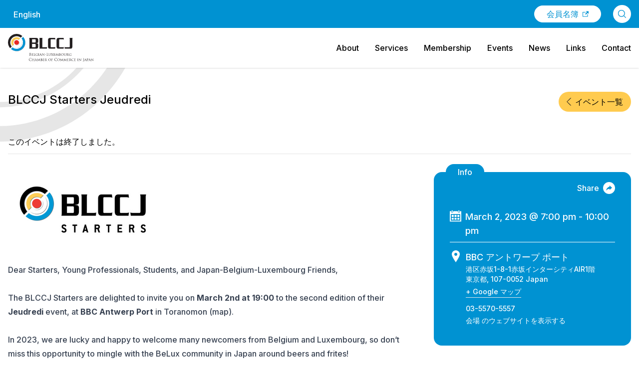

--- FILE ---
content_type: text/html; charset=UTF-8
request_url: https://blccj.or.jp/ja/events/blccj-starters-jeudredi/
body_size: 18658
content:
<!doctype html>
<html lang="ja">

<head>
  <meta charset="utf-8">
  <meta name="viewport" content="width=device-width, initial-scale=1">
  <link rel="preconnect" href="https://fonts.googleapis.com">
  <link rel="preconnect" href="https://fonts.gstatic.com" crossorigin>
  <link href="https://fonts.googleapis.com/css2?family=Inter:wght@500;700&display=swap" rel="stylesheet">
  <title>BLCCJ Starters Jeudredi | 在日ベルギー・ルクセンブルグ商工会議所</title>
<link rel='stylesheet' id='tribe-events-views-v2-bootstrap-datepicker-styles-css' href='https://blccj.or.jp/wp-content/plugins/the-events-calendar/vendor/bootstrap-datepicker/css/bootstrap-datepicker.standalone.min.css?ver=6.15.12.2' media='all' />
<link rel='stylesheet' id='tec-variables-skeleton-css' href='https://blccj.or.jp/wp-content/plugins/event-tickets/common/build/css/variables-skeleton.css?ver=6.10.0' media='all' />
<link rel='stylesheet' id='tribe-common-skeleton-style-css' href='https://blccj.or.jp/wp-content/plugins/event-tickets/common/build/css/common-skeleton.css?ver=6.10.0' media='all' />
<link rel='stylesheet' id='tribe-tooltipster-css-css' href='https://blccj.or.jp/wp-content/plugins/event-tickets/common/vendor/tooltipster/tooltipster.bundle.min.css?ver=6.10.0' media='all' />
<link rel='stylesheet' id='tribe-events-views-v2-skeleton-css' href='https://blccj.or.jp/wp-content/plugins/the-events-calendar/build/css/views-skeleton.css?ver=6.15.12.2' media='all' />
<link rel='stylesheet' id='tec-variables-full-css' href='https://blccj.or.jp/wp-content/plugins/event-tickets/common/build/css/variables-full.css?ver=6.10.0' media='all' />
<link rel='stylesheet' id='tribe-common-full-style-css' href='https://blccj.or.jp/wp-content/plugins/event-tickets/common/build/css/common-full.css?ver=6.10.0' media='all' />
<link rel='stylesheet' id='tribe-events-views-v2-full-css' href='https://blccj.or.jp/wp-content/plugins/the-events-calendar/build/css/views-full.css?ver=6.15.12.2' media='all' />
<link rel='stylesheet' id='tribe-events-views-v2-print-css' href='https://blccj.or.jp/wp-content/plugins/the-events-calendar/build/css/views-print.css?ver=6.15.12.2' media='print' />
<link rel="alternate" hreflang="en" href="https://blccj.or.jp/events/blccj-starters-jeudredi-2/" />
<link rel="alternate" hreflang="ja" href="https://blccj.or.jp/ja/events/blccj-starters-jeudredi/" />
<link rel="alternate" hreflang="x-default" href="https://blccj.or.jp/events/blccj-starters-jeudredi-2/" />

<!-- The SEO Framework by Sybre Waaijer -->
<meta name="robots" content="max-snippet:-1,max-image-preview:large,max-video-preview:-1" />
<link rel="canonical" href="https://blccj.or.jp/ja/events/blccj-starters-jeudredi/" />
<meta name="description" content="Dear Starters, Young Professionals, Students…" />
<meta property="og:type" content="article" />
<meta property="og:locale" content="ja_JP" />
<meta property="og:site_name" content="在日ベルギー・ルクセンブルグ商工会議所" />
<meta property="og:title" content="BLCCJ Starters Jeudredi" />
<meta property="og:description" content="Dear Starters, Young Professionals, Students, and Japan-Belgium-Luxembourg Friends, The BLCCJ Starters are delighted to invite you on March 2nd at 19:00 to the second edition of their Jeudredi event…" />
<meta property="og:url" content="https://blccj.or.jp/ja/events/blccj-starters-jeudredi/" />
<meta property="og:image" content="https://blccj.or.jp/wp-content/uploads/2022/11/Starters-resized.png" />
<meta property="og:image:width" content="300" />
<meta property="og:image:height" content="150" />
<meta property="article:published_time" content="2023-02-20T04:18:14+00:00" />
<meta property="article:modified_time" content="2023-02-22T06:34:30+00:00" />
<meta name="twitter:card" content="summary_large_image" />
<meta name="twitter:title" content="BLCCJ Starters Jeudredi" />
<meta name="twitter:description" content="Dear Starters, Young Professionals, Students, and Japan-Belgium-Luxembourg Friends, The BLCCJ Starters are delighted to invite you on March 2nd at 19:00 to the second edition of their Jeudredi event…" />
<meta name="twitter:image" content="https://blccj.or.jp/wp-content/uploads/2022/11/Starters-resized.png" />
<script type="application/ld+json">{"@context":"https://schema.org","@graph":[{"@type":"WebSite","@id":"https://blccj.or.jp/ja/#/schema/WebSite","url":"https://blccj.or.jp/ja/","name":"在日ベルギー・ルクセンブルグ商工会議所","inLanguage":"ja","potentialAction":{"@type":"SearchAction","target":{"@type":"EntryPoint","urlTemplate":"https://blccj.or.jp/ja/search/{search_term_string}/"},"query-input":"required name=search_term_string"},"publisher":{"@type":"Organization","@id":"https://blccj.or.jp/ja/#/schema/Organization","name":"在日ベルギー・ルクセンブルグ商工会議所","url":"https://blccj.or.jp/ja/","logo":{"@type":"ImageObject","url":"https://blccj.or.jp/wp-content/uploads/2022/10/favicon.png","contentUrl":"https://blccj.or.jp/wp-content/uploads/2022/10/favicon.png","width":62,"height":62,"contentSize":"9222"}}},{"@type":"WebPage","@id":"https://blccj.or.jp/ja/events/blccj-starters-jeudredi/","url":"https://blccj.or.jp/ja/events/blccj-starters-jeudredi/","name":"BLCCJ Starters Jeudredi | 在日ベルギー・ルクセンブルグ商工会議所","description":"Dear Starters, Young Professionals, Students…","inLanguage":"ja","isPartOf":{"@id":"https://blccj.or.jp/ja/#/schema/WebSite"},"breadcrumb":{"@type":"BreadcrumbList","@id":"https://blccj.or.jp/ja/#/schema/BreadcrumbList","itemListElement":[{"@type":"ListItem","position":1,"item":"https://blccj.or.jp/ja/","name":"在日ベルギー・ルクセンブルグ商工会議所"},{"@type":"ListItem","position":2,"item":"https://blccj.or.jp/ja/events/","name":"Events"},{"@type":"ListItem","position":3,"name":"BLCCJ Starters Jeudredi"}]},"potentialAction":{"@type":"ReadAction","target":"https://blccj.or.jp/ja/events/blccj-starters-jeudredi/"},"datePublished":"2023-02-20T04:18:14+00:00","dateModified":"2023-02-22T06:34:30+00:00","author":{"@type":"Person","@id":"https://blccj.or.jp/ja/#/schema/Person/538b0af746c9e6bc869dc85e53689f7b","name":"blccj"}}]}</script>
<!-- / The SEO Framework by Sybre Waaijer | 9.81ms meta | 0.20ms boot -->

<link rel="alternate" title="oEmbed (JSON)" type="application/json+oembed" href="https://blccj.or.jp/ja/wp-json/oembed/1.0/embed?url=https%3A%2F%2Fblccj.or.jp%2Fja%2Fevents%2Fblccj-starters-jeudredi%2F" />
<link rel="alternate" title="oEmbed (XML)" type="text/xml+oembed" href="https://blccj.or.jp/ja/wp-json/oembed/1.0/embed?url=https%3A%2F%2Fblccj.or.jp%2Fja%2Fevents%2Fblccj-starters-jeudredi%2F&#038;format=xml" />
<style id='wp-img-auto-sizes-contain-inline-css'>
img:is([sizes=auto i],[sizes^="auto," i]){contain-intrinsic-size:3000px 1500px}
/*# sourceURL=wp-img-auto-sizes-contain-inline-css */
</style>
<link rel='stylesheet' id='dashicons-css' href='https://blccj.or.jp/wp-includes/css/dashicons.min.css?ver=6.9' media='all' />
<link rel='stylesheet' id='event-tickets-plus-tickets-css-css' href='https://blccj.or.jp/wp-content/plugins/event-tickets-plus/build/css/tickets.css?ver=6.9.0' media='all' />
<link rel='stylesheet' id='event-tickets-tickets-css-css' href='https://blccj.or.jp/wp-content/plugins/event-tickets/build/css/tickets.css?ver=5.27.2' media='all' />
<link rel='stylesheet' id='event-tickets-tickets-rsvp-css-css' href='https://blccj.or.jp/wp-content/plugins/event-tickets/build/css/rsvp-v1.css?ver=5.27.2' media='all' />
<link rel='stylesheet' id='tribe-events-v2-single-skeleton-css' href='https://blccj.or.jp/wp-content/plugins/the-events-calendar/build/css/tribe-events-single-skeleton.css?ver=6.15.12.2' media='all' />
<link rel='stylesheet' id='tribe-events-v2-single-skeleton-full-css' href='https://blccj.or.jp/wp-content/plugins/the-events-calendar/build/css/tribe-events-single-full.css?ver=6.15.12.2' media='all' />
<link rel='stylesheet' id='wp-block-library-css' href='https://blccj.or.jp/wp-includes/css/dist/block-library/style.min.css?ver=6.9' media='all' />
<style id='global-styles-inline-css'>
:root{--wp--preset--aspect-ratio--square: 1;--wp--preset--aspect-ratio--4-3: 4/3;--wp--preset--aspect-ratio--3-4: 3/4;--wp--preset--aspect-ratio--3-2: 3/2;--wp--preset--aspect-ratio--2-3: 2/3;--wp--preset--aspect-ratio--16-9: 16/9;--wp--preset--aspect-ratio--9-16: 9/16;--wp--preset--color--black: #000000;--wp--preset--color--cyan-bluish-gray: #abb8c3;--wp--preset--color--white: #ffffff;--wp--preset--color--pale-pink: #f78da7;--wp--preset--color--vivid-red: #cf2e2e;--wp--preset--color--luminous-vivid-orange: #ff6900;--wp--preset--color--luminous-vivid-amber: #fcb900;--wp--preset--color--light-green-cyan: #7bdcb5;--wp--preset--color--vivid-green-cyan: #00d084;--wp--preset--color--pale-cyan-blue: #8ed1fc;--wp--preset--color--vivid-cyan-blue: #0693e3;--wp--preset--color--vivid-purple: #9b51e0;--wp--preset--color--primary: #525ddc;--wp--preset--gradient--vivid-cyan-blue-to-vivid-purple: linear-gradient(135deg,rgb(6,147,227) 0%,rgb(155,81,224) 100%);--wp--preset--gradient--light-green-cyan-to-vivid-green-cyan: linear-gradient(135deg,rgb(122,220,180) 0%,rgb(0,208,130) 100%);--wp--preset--gradient--luminous-vivid-amber-to-luminous-vivid-orange: linear-gradient(135deg,rgb(252,185,0) 0%,rgb(255,105,0) 100%);--wp--preset--gradient--luminous-vivid-orange-to-vivid-red: linear-gradient(135deg,rgb(255,105,0) 0%,rgb(207,46,46) 100%);--wp--preset--gradient--very-light-gray-to-cyan-bluish-gray: linear-gradient(135deg,rgb(238,238,238) 0%,rgb(169,184,195) 100%);--wp--preset--gradient--cool-to-warm-spectrum: linear-gradient(135deg,rgb(74,234,220) 0%,rgb(151,120,209) 20%,rgb(207,42,186) 40%,rgb(238,44,130) 60%,rgb(251,105,98) 80%,rgb(254,248,76) 100%);--wp--preset--gradient--blush-light-purple: linear-gradient(135deg,rgb(255,206,236) 0%,rgb(152,150,240) 100%);--wp--preset--gradient--blush-bordeaux: linear-gradient(135deg,rgb(254,205,165) 0%,rgb(254,45,45) 50%,rgb(107,0,62) 100%);--wp--preset--gradient--luminous-dusk: linear-gradient(135deg,rgb(255,203,112) 0%,rgb(199,81,192) 50%,rgb(65,88,208) 100%);--wp--preset--gradient--pale-ocean: linear-gradient(135deg,rgb(255,245,203) 0%,rgb(182,227,212) 50%,rgb(51,167,181) 100%);--wp--preset--gradient--electric-grass: linear-gradient(135deg,rgb(202,248,128) 0%,rgb(113,206,126) 100%);--wp--preset--gradient--midnight: linear-gradient(135deg,rgb(2,3,129) 0%,rgb(40,116,252) 100%);--wp--preset--font-size--small: 13px;--wp--preset--font-size--medium: 20px;--wp--preset--font-size--large: 36px;--wp--preset--font-size--x-large: 42px;--wp--preset--spacing--20: 0.44rem;--wp--preset--spacing--30: 0.67rem;--wp--preset--spacing--40: 1rem;--wp--preset--spacing--50: 1.5rem;--wp--preset--spacing--60: 2.25rem;--wp--preset--spacing--70: 3.38rem;--wp--preset--spacing--80: 5.06rem;--wp--preset--shadow--natural: 6px 6px 9px rgba(0, 0, 0, 0.2);--wp--preset--shadow--deep: 12px 12px 50px rgba(0, 0, 0, 0.4);--wp--preset--shadow--sharp: 6px 6px 0px rgba(0, 0, 0, 0.2);--wp--preset--shadow--outlined: 6px 6px 0px -3px rgb(255, 255, 255), 6px 6px rgb(0, 0, 0);--wp--preset--shadow--crisp: 6px 6px 0px rgb(0, 0, 0);}:where(body) { margin: 0; }.wp-site-blocks > .alignleft { float: left; margin-right: 2em; }.wp-site-blocks > .alignright { float: right; margin-left: 2em; }.wp-site-blocks > .aligncenter { justify-content: center; margin-left: auto; margin-right: auto; }:where(.is-layout-flex){gap: 0.5em;}:where(.is-layout-grid){gap: 0.5em;}.is-layout-flow > .alignleft{float: left;margin-inline-start: 0;margin-inline-end: 2em;}.is-layout-flow > .alignright{float: right;margin-inline-start: 2em;margin-inline-end: 0;}.is-layout-flow > .aligncenter{margin-left: auto !important;margin-right: auto !important;}.is-layout-constrained > .alignleft{float: left;margin-inline-start: 0;margin-inline-end: 2em;}.is-layout-constrained > .alignright{float: right;margin-inline-start: 2em;margin-inline-end: 0;}.is-layout-constrained > .aligncenter{margin-left: auto !important;margin-right: auto !important;}.is-layout-constrained > :where(:not(.alignleft):not(.alignright):not(.alignfull)){margin-left: auto !important;margin-right: auto !important;}body .is-layout-flex{display: flex;}.is-layout-flex{flex-wrap: wrap;align-items: center;}.is-layout-flex > :is(*, div){margin: 0;}body .is-layout-grid{display: grid;}.is-layout-grid > :is(*, div){margin: 0;}body{padding-top: 0px;padding-right: 0px;padding-bottom: 0px;padding-left: 0px;}a:where(:not(.wp-element-button)){text-decoration: underline;}:root :where(.wp-element-button, .wp-block-button__link){background-color: #32373c;border-width: 0;color: #fff;font-family: inherit;font-size: inherit;font-style: inherit;font-weight: inherit;letter-spacing: inherit;line-height: inherit;padding-top: calc(0.667em + 2px);padding-right: calc(1.333em + 2px);padding-bottom: calc(0.667em + 2px);padding-left: calc(1.333em + 2px);text-decoration: none;text-transform: inherit;}.has-black-color{color: var(--wp--preset--color--black) !important;}.has-cyan-bluish-gray-color{color: var(--wp--preset--color--cyan-bluish-gray) !important;}.has-white-color{color: var(--wp--preset--color--white) !important;}.has-pale-pink-color{color: var(--wp--preset--color--pale-pink) !important;}.has-vivid-red-color{color: var(--wp--preset--color--vivid-red) !important;}.has-luminous-vivid-orange-color{color: var(--wp--preset--color--luminous-vivid-orange) !important;}.has-luminous-vivid-amber-color{color: var(--wp--preset--color--luminous-vivid-amber) !important;}.has-light-green-cyan-color{color: var(--wp--preset--color--light-green-cyan) !important;}.has-vivid-green-cyan-color{color: var(--wp--preset--color--vivid-green-cyan) !important;}.has-pale-cyan-blue-color{color: var(--wp--preset--color--pale-cyan-blue) !important;}.has-vivid-cyan-blue-color{color: var(--wp--preset--color--vivid-cyan-blue) !important;}.has-vivid-purple-color{color: var(--wp--preset--color--vivid-purple) !important;}.has-primary-color{color: var(--wp--preset--color--primary) !important;}.has-black-background-color{background-color: var(--wp--preset--color--black) !important;}.has-cyan-bluish-gray-background-color{background-color: var(--wp--preset--color--cyan-bluish-gray) !important;}.has-white-background-color{background-color: var(--wp--preset--color--white) !important;}.has-pale-pink-background-color{background-color: var(--wp--preset--color--pale-pink) !important;}.has-vivid-red-background-color{background-color: var(--wp--preset--color--vivid-red) !important;}.has-luminous-vivid-orange-background-color{background-color: var(--wp--preset--color--luminous-vivid-orange) !important;}.has-luminous-vivid-amber-background-color{background-color: var(--wp--preset--color--luminous-vivid-amber) !important;}.has-light-green-cyan-background-color{background-color: var(--wp--preset--color--light-green-cyan) !important;}.has-vivid-green-cyan-background-color{background-color: var(--wp--preset--color--vivid-green-cyan) !important;}.has-pale-cyan-blue-background-color{background-color: var(--wp--preset--color--pale-cyan-blue) !important;}.has-vivid-cyan-blue-background-color{background-color: var(--wp--preset--color--vivid-cyan-blue) !important;}.has-vivid-purple-background-color{background-color: var(--wp--preset--color--vivid-purple) !important;}.has-primary-background-color{background-color: var(--wp--preset--color--primary) !important;}.has-black-border-color{border-color: var(--wp--preset--color--black) !important;}.has-cyan-bluish-gray-border-color{border-color: var(--wp--preset--color--cyan-bluish-gray) !important;}.has-white-border-color{border-color: var(--wp--preset--color--white) !important;}.has-pale-pink-border-color{border-color: var(--wp--preset--color--pale-pink) !important;}.has-vivid-red-border-color{border-color: var(--wp--preset--color--vivid-red) !important;}.has-luminous-vivid-orange-border-color{border-color: var(--wp--preset--color--luminous-vivid-orange) !important;}.has-luminous-vivid-amber-border-color{border-color: var(--wp--preset--color--luminous-vivid-amber) !important;}.has-light-green-cyan-border-color{border-color: var(--wp--preset--color--light-green-cyan) !important;}.has-vivid-green-cyan-border-color{border-color: var(--wp--preset--color--vivid-green-cyan) !important;}.has-pale-cyan-blue-border-color{border-color: var(--wp--preset--color--pale-cyan-blue) !important;}.has-vivid-cyan-blue-border-color{border-color: var(--wp--preset--color--vivid-cyan-blue) !important;}.has-vivid-purple-border-color{border-color: var(--wp--preset--color--vivid-purple) !important;}.has-primary-border-color{border-color: var(--wp--preset--color--primary) !important;}.has-vivid-cyan-blue-to-vivid-purple-gradient-background{background: var(--wp--preset--gradient--vivid-cyan-blue-to-vivid-purple) !important;}.has-light-green-cyan-to-vivid-green-cyan-gradient-background{background: var(--wp--preset--gradient--light-green-cyan-to-vivid-green-cyan) !important;}.has-luminous-vivid-amber-to-luminous-vivid-orange-gradient-background{background: var(--wp--preset--gradient--luminous-vivid-amber-to-luminous-vivid-orange) !important;}.has-luminous-vivid-orange-to-vivid-red-gradient-background{background: var(--wp--preset--gradient--luminous-vivid-orange-to-vivid-red) !important;}.has-very-light-gray-to-cyan-bluish-gray-gradient-background{background: var(--wp--preset--gradient--very-light-gray-to-cyan-bluish-gray) !important;}.has-cool-to-warm-spectrum-gradient-background{background: var(--wp--preset--gradient--cool-to-warm-spectrum) !important;}.has-blush-light-purple-gradient-background{background: var(--wp--preset--gradient--blush-light-purple) !important;}.has-blush-bordeaux-gradient-background{background: var(--wp--preset--gradient--blush-bordeaux) !important;}.has-luminous-dusk-gradient-background{background: var(--wp--preset--gradient--luminous-dusk) !important;}.has-pale-ocean-gradient-background{background: var(--wp--preset--gradient--pale-ocean) !important;}.has-electric-grass-gradient-background{background: var(--wp--preset--gradient--electric-grass) !important;}.has-midnight-gradient-background{background: var(--wp--preset--gradient--midnight) !important;}.has-small-font-size{font-size: var(--wp--preset--font-size--small) !important;}.has-medium-font-size{font-size: var(--wp--preset--font-size--medium) !important;}.has-large-font-size{font-size: var(--wp--preset--font-size--large) !important;}.has-x-large-font-size{font-size: var(--wp--preset--font-size--x-large) !important;}
/*# sourceURL=global-styles-inline-css */
</style>

<link rel='stylesheet' id='contact-form-7-css' href='https://blccj.or.jp/wp-content/plugins/contact-form-7/includes/css/styles.css?ver=6.1.4' media='all' />
<link rel='stylesheet' id='event-tickets-rsvp-css' href='https://blccj.or.jp/wp-content/plugins/event-tickets/build/css/rsvp.css?ver=5.27.2' media='all' />
<link rel='stylesheet' id='cf7cf-style-css' href='https://blccj.or.jp/wp-content/plugins/cf7-conditional-fields/style.css?ver=2.6.7' media='all' />
<link rel='stylesheet' id='app/0-css' href='https://blccj.or.jp/wp-content/themes/blccj/public/app.0f826c.css' media='all' />
<script id="wpml-cookie-js-extra">
var wpml_cookies = {"wp-wpml_current_language":{"value":"ja","expires":1,"path":"/"}};
var wpml_cookies = {"wp-wpml_current_language":{"value":"ja","expires":1,"path":"/"}};
//# sourceURL=wpml-cookie-js-extra
</script>
<script src="https://blccj.or.jp/wp-content/plugins/sitepress-multilingual-cms/res/js/cookies/language-cookie.js?ver=486900" id="wpml-cookie-js" defer data-wp-strategy="defer"></script>
<script src="https://blccj.or.jp/wp-includes/js/jquery/jquery.min.js?ver=3.7.1" id="jquery-core-js"></script>
<script src="https://blccj.or.jp/wp-includes/js/jquery/jquery-migrate.min.js?ver=3.4.1" id="jquery-migrate-js"></script>
<script src="https://blccj.or.jp/wp-content/plugins/event-tickets/common/build/js/tribe-common.js?ver=9c44e11f3503a33e9540" id="tribe-common-js"></script>
<script src="https://blccj.or.jp/wp-content/plugins/the-events-calendar/build/js/views/breakpoints.js?ver=4208de2df2852e0b91ec" id="tribe-events-views-v2-breakpoints-js"></script>
<link rel="https://api.w.org/" href="https://blccj.or.jp/ja/wp-json/" /><link rel="alternate" title="JSON" type="application/json" href="https://blccj.or.jp/ja/wp-json/wp/v2/tribe_events/13233" /><link rel="EditURI" type="application/rsd+xml" title="RSD" href="https://blccj.or.jp/xmlrpc.php?rsd" />
<meta name="generator" content="WPML ver:4.8.6 stt:1,28;" />
<meta name="et-api-version" content="v1"><meta name="et-api-origin" content="https://blccj.or.jp/ja/"><link rel="https://theeventscalendar.com/" href="https://blccj.or.jp/ja/wp-json/tribe/tickets/v1/" /><meta name="tec-api-version" content="v1"><meta name="tec-api-origin" content="https://blccj.or.jp/ja/"><link rel="alternate" href="https://blccj.or.jp/ja/wp-json/tribe/events/v1/events/13233" /><script type="application/ld+json">
[{"@context":"http://schema.org","@type":"Event","name":"BLCCJ Starters Jeudredi","description":"&lt;p&gt;Dear Starters, Young Professionals, Students, and Japan-Belgium-Luxembourg Friends, &nbsp; The BLCCJ Starters are delighted to invite you on March 2nd at 19:00 to the second edition of their Jeudredi event, at BBC Antwerp Port in Toranomon (map). &nbsp; In 2023, &hellip; &lt;a href=&quot;https://blccj.or.jp/ja/events/blccj-starters-jeudredi/&quot;&gt;Continued&lt;/a&gt;&lt;/p&gt;\\n","image":"https://blccj.or.jp/wp-content/uploads/2022/11/Starters-resized.png","url":"https://blccj.or.jp/ja/events/blccj-starters-jeudredi/","eventAttendanceMode":"https://schema.org/OfflineEventAttendanceMode","eventStatus":"https://schema.org/EventScheduled","startDate":"2023-03-02T19:00:00+09:00","endDate":"2023-03-02T22:00:00+09:00","location":{"@type":"Place","name":"BBC \u30a2\u30f3\u30c8\u30ef\u30fc\u30d7 \u30dd\u30fc\u30c8","description":"","url":"","address":{"@type":"PostalAddress","streetAddress":"\u6e2f\u533a\u8d64\u57421-8-1\u8d64\u5742\u30a4\u30f3\u30bf\u30fc\u30b7\u30c6\u30a3AIR1\u968e","addressLocality":"\u6771\u4eac\u90fd","postalCode":"107-0052","addressCountry":"Japan"},"telephone":"03-5570-5557","sameAs":"https://belgianbrasseriecourt.jp/shop//"},"organizer":{"@type":"Person","name":"BLCCJ Starters","description":"","url":"","telephone":"","email":"s&#116;&#97;rt&#101;rs&#64;&#98;&#108;&#99;&#99;&#106;.&#111;&#114;&#46;jp","sameAs":""},"performer":"Organization"}]
</script><link rel="icon" href="https://blccj.or.jp/wp-content/uploads/2022/10/favicon.png" sizes="32x32" />
<link rel="icon" href="https://blccj.or.jp/wp-content/uploads/2022/10/favicon.png" sizes="192x192" />
<link rel="apple-touch-icon" href="https://blccj.or.jp/wp-content/uploads/2022/10/favicon.png" />
<meta name="msapplication-TileImage" content="https://blccj.or.jp/wp-content/uploads/2022/10/favicon.png" />
<link rel='stylesheet' id='tribe-tickets-forms-style-css' href='https://blccj.or.jp/wp-content/plugins/event-tickets/build/css/tickets-forms.css?ver=5.27.2' media='all' />
<link rel='stylesheet' id='tribe-common-responsive-css' href='https://blccj.or.jp/wp-content/plugins/event-tickets/build/css/common-responsive.css?ver=5.27.2' media='all' />
<link rel='stylesheet' id='tec-tickets-wallet-plus-passes-css-css' href='https://blccj.or.jp/wp-content/plugins/event-tickets-plus/build/css/tickets-wallet-plus-passes.css?ver=6.9.0' media='all' />
<link rel='stylesheet' id='tribe-tickets-rsvp-style-css' href='https://blccj.or.jp/wp-content/plugins/event-tickets/build/css/rsvp.css?ver=5.27.2' media='all' />
<link rel='stylesheet' id='wpml-legacy-vertical-list-0-css' href='https://blccj.or.jp/wp-content/plugins/sitepress-multilingual-cms/templates/language-switchers/legacy-list-vertical/style.min.css?ver=1' media='all' />
</head>

<body class="wp-singular tribe_events-template-default single single-tribe_events postid-13233 wp-embed-responsive wp-theme-blccj tribe-events-page-template tribe-no-js tec-no-tickets-on-recurring tec-no-rsvp-on-recurring tribe-filter-live blccj-starters-jeudredi events-single tribe-events-style-full tribe-events-style-theme tribe-theme-blccj">
    
  <div class="min-h-screen flex flex-col justify-between" id="app">
    <a class="sr-only focus:not-sr-only" href="#main">
  Skip to content
</a>

<header id="header" class="fixed top-0 left-0 w-full z-40 shadow">
  <div class="bg-blue py-2 h-14 flex items-center">
    <div class="container text-right">
      <div class="flex items-center justify-between -mx-4">
        <div>
          
<div class="wpml-ls-statics-shortcode_actions wpml-ls wpml-ls-legacy-list-vertical">
	<ul role="menu">

					<li class="wpml-ls-slot-shortcode_actions wpml-ls-item wpml-ls-item-en wpml-ls-first-item wpml-ls-last-item wpml-ls-item-legacy-list-vertical" role="none">
				<a href="https://blccj.or.jp/events/blccj-starters-jeudredi-2/" class="wpml-ls-link" role="menuitem" aria-label="Englishに切り替える" title="Englishに切り替える">
					<span class="wpml-ls-native" lang="en">English</span></a>
			</li>
		
	</ul>
</div>

        </div>
        <div class="grow flex items-center justify-end sm:grow-0 px-4">
          <a class="flex items-center mx-1 sm:mx-4 py-1 px-4 sm:px-6 rounded-full border border-white bg-white text-blue hover:bg-transparent hover:text-white transition-colors duration-200" target="_blank" href="https://directory.blccj.or.jp/">
            <span>会員名簿</span>
            <svg class="fill-current ml-2 w-3" xmlns="http://www.w3.org/2000/svg" width="24" height="24" viewBox="0 0 24 24">
              <path d="M21 13v10h-21v-19h12v2h-10v15h17v-8h2zm3-12h-10.988l4.035 4-6.977 7.07 2.828 2.828 6.977-7.07 4.125 4.172v-11z" /></svg>
          </a>
          <button class="search-button ml-2 flex items-center justify-center w-9 h-9 bg-white text-blue border-[2px] border-white rounded-full hover:bg-transparent hover:text-white transition-colors duration-150" aria-label="Search">
            <svg class="fill-current stroke-current w-4 h-4" xmlns="http://www.w3.org/2000/svg" viewBox="0 0 16 16">
              <path d="M15.86,15.18l-3.89-3.89c1.04-1.2,1.67-2.76,1.67-4.47C13.64,3.06,10.58,0,6.82,0S0,3.06,0,6.82s3.06,6.82,6.82,6.82c1.71,0,3.27-.63,4.47-1.67l3.89,3.89c.09,.09,.22,.14,.34,.14s.24-.05,.34-.14c.18-.18,.18-.49,0-.67ZM.95,6.82C.95,3.59,3.59,.96,6.82,.96s5.86,2.63,5.86,5.86-2.63,5.87-5.86,5.87S.95,10.06,.95,6.82Z" stroke-width="0.4" />
            </svg>
          </button>
        </div>
      </div>
    </div>
  </div>
  <div class="bg-white py-2 lg:py-3 h-14 lg:h-20 relative">
    <div class="container">
      <div class="flex items-center justify-between -mr-4">
        <a class="block h-full" href="https://blccj.or.jp/ja/" aria-label="BLCCJ Homepage">
          <img class="h-10 lg:h-14 block" src="https://blccj.or.jp/wp-content/themes/blccj/public/blccj-logo.611ad8.svg" alt="BLCCJ logo">
        </a>
                <div class="lg:hidden burger">
          <span class="burger-1"></span>
          <span class="burger-2"></span>
          <span class="burger-3"></span>
        </div>
        <div class="menu py-4 absolute mt-14 border-t border-grey bg-white top-0 left-0 w-full lg:relative lg:visible lg:opacity-100 lg:bg-none lg:mt-0 lg:border-none lg:w-auto lg:py-0">
          
<a class="block lg:inline-block px-4 py-2 hover:text-blue transition-colors duration-200" href="https://blccj.or.jp/ja/about/">About</a><a class="block lg:inline-block px-4 py-2 hover:text-blue transition-colors duration-200" href="https://blccj.or.jp/ja/services/">Services</a><a class="block lg:inline-block px-4 py-2 hover:text-blue transition-colors duration-200" href="https://blccj.or.jp/ja/membership/">Membership</a><a class="block lg:inline-block px-4 py-2 hover:text-blue transition-colors duration-200" href="https://blccj.or.jp/ja/events/">Events</a><a class="block lg:inline-block px-4 py-2 hover:text-blue transition-colors duration-200" href="https://blccj.or.jp/ja/news/">News</a><a class="block lg:inline-block px-4 py-2 hover:text-blue transition-colors duration-200" href="https://blccj.or.jp/ja/links/">Links</a><a class="block lg:inline-block px-4 py-2 hover:text-blue transition-colors duration-200" href="https://blccj.or.jp/ja/contact/">Contact</a>

        </div>
              </div>
    </div>
  </div>
</header>
<div class="menu-bg"></div>
<div class="search-modal fixed inset-0 items-center justify-center z-50 p-8">
  <div class="search-modal-form w-full max-w-3xl">
    <form role="search" method="get" class="search-form relative" action="https://blccj.or.jp/ja/">
  <label class="grow">
    <span class="sr-only">
      Search for:
    </span>
    <input class="block w-full focus:outline-none font-normal placeholder-gray-600 pl-16 pr-6 py-4 rounded-full text-xl" type="search" placeholder="Search" value="" name="s">
  </label>
  <svg class="absolute top-0 bottom-0 my-auto left-0 w-10 fill-blue ml-4" xmlns="http://www.w3.org/2000/svg" width="24" height="24" viewBox="0 0 24 24"><path d="M21.172 24l-7.387-7.387c-1.388.874-3.024 1.387-4.785 1.387-4.971 0-9-4.029-9-9s4.029-9 9-9 9 4.029 9 9c0 1.761-.514 3.398-1.387 4.785l7.387 7.387-2.828 2.828zm-12.172-8c3.859 0 7-3.14 7-7s-3.141-7-7-7-7 3.14-7 7 3.141 7 7 7z"/></svg>
</form>
  </div>
</div>

<main id="main" class="main flex-grow relative overflow-hidden mt-28 lg:mt-34 pt-8">
  <div class="relative z-10">
  <section id="tribe-events-pg-template" class="tribe-events-pg-template" role="main"><div class="tribe-events-before-html"></div><span class="tribe-events-ajax-loading"><img class="tribe-events-spinner-medium" src="https://blccj.or.jp/wp-content/plugins/the-events-calendar/src/resources/images/tribe-loading.gif" alt="イベントを読み込み中" /></span>
<div class="container mb-20 relative z-10">
  <div class="md:flex md:flex-row-reverse md:justify-between mb-4 md:mt-4 md:mb-12">
    <div class="flex justify-end mb-8 md:inline-block md:mb-0">
      <a class="inline-block yellow-btn yellow-btn-back whitespace-nowrap" href="https://blccj.or.jp/ja/events/">
        <svg class="h-4 mr-2" xmlns="http://www.w3.org/2000/svg" viewBox="0 0 8.84 16.26">
          <path d="M8.13,16.26L0,8.13,8.13,0l.71,.71L1.41,8.13l7.42,7.42-.71,.71Z" fill="#231f20" />
        </svg>
        <span>イベント一覧</span></a>
    </div>
    <h1 class="text-2xl font-normal my-8 md:my-0"> BLCCJ Starters Jeudredi</h2>
  </div>
  <!-- Notices -->
  <div class="tribe-events-notices"><ul><li>このイベントは終了しました。</li></ul></div>
  <!-- Event header -->
  <div id="tribe-events-header"  data-title="BLCCJ Starters Jeudredi | 在日ベルギー・ルクセンブルグ商工会議所" data-viewtitle="BLCCJ Starters Jeudredi">
    <!-- Navigation -->
    <nav class="tribe-events-nav-pagination" aria-label="イベント ナビゲーション">
      <ul class="tribe-events-sub-nav">
        <li class="tribe-events-nav-previous"><a href="https://blccj.or.jp/ja/events/%ef%bc%92%e6%9c%88%e3%81%ae%e3%83%99%e3%83%ab%e3%82%ae%e3%83%bc%e3%83%93%e3%83%bc%e3%83%ab%e9%9b%86%e4%bc%9a/"><span>&laquo;</span> ２月のベルギービール集会</a></li>
        <li class="tribe-events-nav-next"><a href="https://blccj.or.jp/ja/events/womens-day-speaker-event/">Women s Day speaker event <span>&raquo;</span></a></li>
      </ul>
      <!-- .tribe-events-sub-nav -->
    </nav>
  </div>
  <!-- #tribe-events-header -->
    <div id="post-13233" class="post-13233 tribe_events type-tribe_events status-publish has-post-thumbnail hentry">
    <div class="flex flex-wrap md:flex-row-reverse -mx-4">

      <div class="w-full md:w-1/3 p-4">
        <div class="p-8 relative rounded-2xl bg-blue text-white">
          <div class="absolute top-0 left-0 -mt-4 ml-6 bg-blue text-white py-1 px-6 h-8 rounded-2xl">Info</div>
          <span class="view-modal flex items-center justify-end cursor-pointer mb-8 -mt-3">
            <span class="mr-2">Share</span>
            <svg class="fill-current w-6 h-6" xmlns="http://www.w3.org/2000/svg" width="24" height="24" viewBox="0 0 24 24">
              <path d="M12 0c-6.627 0-12 5.373-12 12s5.373 12 12 12 12-5.373 12-12-5.373-12-12-12zm1 15.889v-2.223s-3.78-.114-7 3.333c1.513-6.587 7-7.778 7-7.778v-2.221l5 4.425-5 4.464z" /></svg>
          </span>
                    
	<div class="">


<div>
  <div class="flex mb-2 text-white">
    <svg class="w-6 fill-current mr-2" xmlns="http://www.w3.org/2000/svg" width="24" height="24" viewBox="0 0 24 24">
      <path d="M20 20h-4v-4h4v4zm-6-10h-4v4h4v-4zm6 0h-4v4h4v-4zm-12 6h-4v4h4v-4zm6 0h-4v4h4v-4zm-6-6h-4v4h4v-4zm16-8v22h-24v-22h3v1c0 1.103.897 2 2 2s2-.897 2-2v-1h10v1c0 1.103.897 2 2 2s2-.897 2-2v-1h3zm-2 6h-20v14h20v-14zm-2-7c0-.552-.447-1-1-1s-1 .448-1 1v2c0 .552.447 1 1 1s1-.448 1-1v-2zm-14 2c0 .552-.447 1-1 1s-1-.448-1-1v-2c0-.552.447-1 1-1s1 .448 1 1v2z" /></svg>
    <div class="text-lg">
            March 2, 2023 @ 7:00 pm - 10:00 pm          </div>
  </div>
    
  
  

  
</div>
<div class="flex mb-2 text-white border-t border-white pt-4">

<svg class="w-6 fill-current mr-2" xmlns="http://www.w3.org/2000/svg" width="24" height="24" viewBox="0 0 24 24"><path d="M12 0c-4.198 0-8 3.403-8 7.602 0 4.198 3.469 9.21 8 16.398 4.531-7.188 8-12.2 8-16.398 0-4.199-3.801-7.602-8-7.602zm0 11c-1.657 0-3-1.343-3-3s1.343-3 3-3 3 1.343 3 3-1.343 3-3 3z"/></svg>
  <!-- <svg class="w-6 fill-current mr-2" width="24" height="24" viewBox="0 0 24 24" xmlns="http://www.w3.org/2000/svg" fill-rule="evenodd" clip-rule="evenodd">
    <path d="M12 10c-1.104 0-2-.896-2-2s.896-2 2-2 2 .896 2 2-.896 2-2 2m0-5c-1.657 0-3 1.343-3 3s1.343 3 3 3 3-1.343 3-3-1.343-3-3-3m-7 2.602c0-3.517 3.271-6.602 7-6.602s7 3.085 7 6.602c0 3.455-2.563 7.543-7 14.527-4.489-7.073-7-11.072-7-14.527m7-7.602c-4.198 0-8 3.403-8 7.602 0 4.198 3.469 9.21 8 16.398 4.531-7.188 8-12.2 8-16.398 0-4.199-3.801-7.602-8-7.602" /></svg> -->
  <div class="text-lg">
    BBC アントワープ ポート        <p class="text-sm">
      <span class="tribe-address">

<span class="tribe-street-address">港区赤坂1-8-1赤坂インターシティAIR1階</span>
	
		<br>
		<span class="tribe-locality">東京都</span><span class="tribe-delimiter">,</span>


	<span class="tribe-postal-code">107-0052</span>

	<span class="tribe-country-name">Japan</span>

</span>
    </p>
        <p class="text-sm pb-[1px] border-b ine mt-1 mb-2 inline-block">
      <a class="tribe-events-gmap" href="https://maps.google.com/maps?f=q&#038;source=s_q&#038;hl=en&#038;geocode=&#038;q=%E6%B8%AF%E5%8C%BA%E8%B5%A4%E5%9D%821-8-1%E8%B5%A4%E5%9D%82%E3%82%A4%E3%83%B3%E3%82%BF%E3%83%BC%E3%82%B7%E3%83%86%E3%82%A3AIR1%E9%9A%8E+%E6%9D%B1%E4%BA%AC%E9%83%BD+107-0052+Japan" title="クリックして Google マップを表示" target="_blank" rel="noreferrer noopener">+ Google マップ</a>    </p>
            <p class="text-sm mt-1"> 03-5570-5557 </p>
            <p class="text-sm mt-1"> <a href="https://belgianbrasseriecourt.jp/shop//" target="_self" rel="external">会場 のウェブサイトを表示する</a> </p>
          </div>
</div>


	</div>


        </div>
        
        
                <!---->
        <div class="tribe-events tribe-common">
	<div class="tribe-events-c-subscribe-dropdown__container">
		<div class="tribe-events-c-subscribe-dropdown">
			<div class="tribe-common-c-btn-border tribe-events-c-subscribe-dropdown__button">
				<svg
	 class="tribe-common-c-svgicon tribe-common-c-svgicon--cal-export tribe-events-c-subscribe-dropdown__export-icon" 	aria-hidden="true"
	viewBox="0 0 23 17"
	xmlns="http://www.w3.org/2000/svg"
>
	<path fill-rule="evenodd" clip-rule="evenodd" d="M.128.896V16.13c0 .211.145.383.323.383h15.354c.179 0 .323-.172.323-.383V.896c0-.212-.144-.383-.323-.383H.451C.273.513.128.684.128.896Zm16 6.742h-.901V4.679H1.009v10.729h14.218v-3.336h.901V7.638ZM1.01 1.614h14.218v2.058H1.009V1.614Z" />
	<path d="M20.5 9.846H8.312M18.524 6.953l2.89 2.909-2.855 2.855" stroke-width="1.2" stroke-linecap="round" stroke-linejoin="round"/>
</svg>
				<button
					class="tribe-events-c-subscribe-dropdown__button-text"
					aria-expanded="false"
					aria-controls="tribe-events-subscribe-dropdown-content"
					aria-label="View links to add events to your calendar"
				>
					カレンダーに追加				</button>
				<svg
	 class="tribe-common-c-svgicon tribe-common-c-svgicon--caret-down tribe-events-c-subscribe-dropdown__button-icon" 	aria-hidden="true"
	viewBox="0 0 10 7"
	xmlns="http://www.w3.org/2000/svg"
>
	<path fill-rule="evenodd" clip-rule="evenodd" d="M1.008.609L5 4.6 8.992.61l.958.958L5 6.517.05 1.566l.958-.958z" class="tribe-common-c-svgicon__svg-fill"/>
</svg>
			</div>
			<div id="tribe-events-subscribe-dropdown-content" class="tribe-events-c-subscribe-dropdown__content">
				<ul class="tribe-events-c-subscribe-dropdown__list">
											
<li class="tribe-events-c-subscribe-dropdown__list-item tribe-events-c-subscribe-dropdown__list-item--gcal">
	<a
		href="https://www.google.com/calendar/event?action=TEMPLATE&#038;dates=20230302T190000/20230302T220000&#038;text=BLCCJ%20Starters%20Jeudredi&#038;details=%3Cdiv%3E%3Cdiv%3EDear+Starters%2C+Young+Professionals%2C+Students%2C+and+Japan-Belgium-Luxembourg+Friends%2C%26nbsp%3BThe+BLCCJ+Starters+are+delighted+to+invite+you+on+%3Cstrong%3EMarch+2nd+at+19%3A00%3C%2Fstrong%3E+to+the+second+edition+of+their+%3Cstrong%3EJeudredi%3C%2Fstrong%3E+event%2C+at+%3Cstrong%3EBBC+Antwerp+Port%3C%2Fstrong%3E+in+Toranomon+%28%3Ca+href%3D%22https%3A%2F%2Fwww.google.com%2Fmaps%2Fplace%2FBelgian%2BBeer%2BCafe%2BAntwerp%2BPort%2F%4035.6700542%2C139.7405126%2C17z%2Fdata%3D%213m2%214b1%215s0x60188b8f77a2d699%3A0xb295bd54b16186a1%214m5%213m4%211s0x60188b8fa1987e8b%3A0x3531ad2eac3942bf%218m2%213d35.6700499%214d139.7427013%3Fcoh%3D164777%26amp%3Bentry%3Dtt%26amp%3Bshorturl%3D1%22%3Emap%3C%2Fa%3E%29.%3C%2Fdiv%3E%26nbsp%3BIn+2023%2C+we+are+lucky+and+happy+to+welcome+many+newcomers+from+Belgium+and+Luxembourg%2C+so+don%E2%80%99t+miss+this+opportunity+to+mingle+with+the+BeLux+community+in+Japan+around+beers+and+frites%21%26nbsp%3BTo+participate%2C+make+sure+to+fill+the+form+below%3A%3Ca+href%3D%22https%3A%2F%2Fforms.gle%2FHidTXxdAL1HduS3e9%22%3Ehttps%3A%2F%2Fforms.gle%2FHidTXxdAL1HduS3e9%3C%2Fa%3E%26nbsp%3BFor+more+information+reg%3C%2Fdiv%3E+%28%E5%85%A8%E3%81%A6%E3%81%AE+%E3%82%A4%E3%83%99%E3%83%B3%E3%83%88+%E8%AA%AC%E6%98%8E%E3%82%92%E8%A1%A8%E7%A4%BA%3A+https%3A%2F%2Fblccj.or.jp%2Fja%2Fevents%2Fblccj-starters-jeudredi%2F%29&#038;location=BBC%20アントワープ%20ポート,%20港区赤坂1-8-1赤坂インターシティAIR1階,%20東京都,%20107-0052,%20Japan&#038;trp=false&#038;ctz=Asia/Tokyo&#038;sprop=website:https://blccj.or.jp/ja/"
		class="tribe-events-c-subscribe-dropdown__list-item-link"
		target="_blank"
		rel="noopener noreferrer nofollow noindex"
	>
		Google カレンダー	</a>
</li>
											
<li class="tribe-events-c-subscribe-dropdown__list-item tribe-events-c-subscribe-dropdown__list-item--ical">
	<a
		href="webcal://blccj.or.jp/ja/events/blccj-starters-jeudredi/?ical=1"
		class="tribe-events-c-subscribe-dropdown__list-item-link"
		target="_blank"
		rel="noopener noreferrer nofollow noindex"
	>
		iCalendar	</a>
</li>
											
<li class="tribe-events-c-subscribe-dropdown__list-item tribe-events-c-subscribe-dropdown__list-item--outlook-365">
	<a
		href="https://outlook.office.com/owa/?path=/calendar/action/compose&#038;rrv=addevent&#038;startdt=2023-03-02T19%3A00%3A00%2B09%3A00&#038;enddt=2023-03-02T22%3A00%3A00%2B09%3A00&#038;location=BBC%20アントワープ%20ポート,%20港区赤坂1-8-1赤坂インターシティAIR1階,%20東京都,%20107-0052,%20Japan&#038;subject=BLCCJ%20Starters%20Jeudredi&#038;body=Dear%20Starters%2C%20Young%20Professionals%2C%20Students%2C%20and%20Japan-Belgium-Luxembourg%20Friends%2C%26nbsp%3BThe%20BLCCJ%20Starters%20are%20delighted%20to%20invite%20you%20on%20March%202nd%20at%2019%3A00%20to%20the%20second%20edition%20of%20their%20Jeudredi%20event%2C%20at%20BBC%20Antwerp%20Port%20in%20Toranomon%20%28map%29.%26nbsp%3BIn%202023%2C%20we%20are%20lucky%20and%20happy%20to%20welcome%20many%20newcomers%20from%20Belgium%20and%20Luxembourg%2C%20so%20don%E2%80%99t%20miss%20this%20opportunity%20to%20mingle%20with%20the%20BeLux%20community%20in%20Japan%20around%20beers%20and%20frites%21%26nbsp%3BTo%20participate%2C%20make%20sure%20to%20fill%20the%20form%20below%3Ahttps%3A%2F%2Fforms.gle%2FHidTXxdAL1HduS3e9%26nbsp%3BFor%20more%20information%20regarding%20future%20Jeudredi%20events%2Cfeel%20free%20to%20join%20our%20BeLux%20community%20in%20Japan%20on%20Facebook%20or%20contact%20us%20at%20starters%40blccj.or.jp%26nbsp%3BSincerely%2CSam%20and%20KevinYour%20BLCCJ%20Starters%20Organizers"
		class="tribe-events-c-subscribe-dropdown__list-item-link"
		target="_blank"
		rel="noopener noreferrer nofollow noindex"
	>
		Outlook 365	</a>
</li>
											
<li class="tribe-events-c-subscribe-dropdown__list-item tribe-events-c-subscribe-dropdown__list-item--outlook-live">
	<a
		href="https://outlook.live.com/owa/?path=/calendar/action/compose&#038;rrv=addevent&#038;startdt=2023-03-02T19%3A00%3A00%2B09%3A00&#038;enddt=2023-03-02T22%3A00%3A00%2B09%3A00&#038;location=BBC%20アントワープ%20ポート,%20港区赤坂1-8-1赤坂インターシティAIR1階,%20東京都,%20107-0052,%20Japan&#038;subject=BLCCJ%20Starters%20Jeudredi&#038;body=Dear%20Starters%2C%20Young%20Professionals%2C%20Students%2C%20and%20Japan-Belgium-Luxembourg%20Friends%2C%26nbsp%3BThe%20BLCCJ%20Starters%20are%20delighted%20to%20invite%20you%20on%20March%202nd%20at%2019%3A00%20to%20the%20second%20edition%20of%20their%20Jeudredi%20event%2C%20at%20BBC%20Antwerp%20Port%20in%20Toranomon%20%28map%29.%26nbsp%3BIn%202023%2C%20we%20are%20lucky%20and%20happy%20to%20welcome%20many%20newcomers%20from%20Belgium%20and%20Luxembourg%2C%20so%20don%E2%80%99t%20miss%20this%20opportunity%20to%20mingle%20with%20the%20BeLux%20community%20in%20Japan%20around%20beers%20and%20frites%21%26nbsp%3BTo%20participate%2C%20make%20sure%20to%20fill%20the%20form%20below%3Ahttps%3A%2F%2Fforms.gle%2FHidTXxdAL1HduS3e9%26nbsp%3BFor%20more%20information%20regarding%20future%20Jeudredi%20events%2Cfeel%20free%20to%20join%20our%20BeLux%20community%20in%20Japan%20on%20Facebook%20or%20contact%20us%20at%20starters%40blccj.or.jp%26nbsp%3BSincerely%2CSam%20and%20KevinYour%20BLCCJ%20Starters%20Organizers"
		class="tribe-events-c-subscribe-dropdown__list-item-link"
		target="_blank"
		rel="noopener noreferrer nofollow noindex"
	>
		Outlook Live	</a>
</li>
									</ul>
			</div>
		</div>
	</div>
</div>
      </div>
      <div class="w-full md:w-2/3 p-4">
        <div class="tribe-events-event-image"><img width="300" height="150" src="https://blccj.or.jp/wp-content/uploads/2022/11/Starters-resized.png" class="attachment-full size-full wp-post-image" alt="" decoding="async" /></div>        <div class="prose">
                    <div>
<div>
<p>Dear Starters, Young Professionals, Students, and Japan-Belgium-Luxembourg Friends,</p>
<p>&nbsp;</p>
<p>The BLCCJ Starters are delighted to invite you on <strong>March 2nd at 19:00</strong> to the second edition of their <strong>Jeudredi</strong> event, at <strong>BBC Antwerp Port</strong> in Toranomon (<a href="https://www.google.com/maps/place/Belgian+Beer+Cafe+Antwerp+Port/@35.6700542,139.7405126,17z/data=!3m2!4b1!5s0x60188b8f77a2d699:0xb295bd54b16186a1!4m5!3m4!1s0x60188b8fa1987e8b:0x3531ad2eac3942bf!8m2!3d35.6700499!4d139.7427013?coh=164777&amp;entry=tt&amp;shorturl=1">map</a>).</p>
</div>
<p>&nbsp;</p>
<p>In 2023, we are lucky and happy to welcome many newcomers from Belgium and Luxembourg, so don’t miss this opportunity to mingle with the BeLux community in Japan around beers and frites!</p>
<p>&nbsp;</p>
<p>To participate, make sure to fill the form below:<br />
<a href="https://forms.gle/HidTXxdAL1HduS3e9">https://forms.gle/HidTXxdAL1HduS3e9</a></p>
<p>&nbsp;</p>
<p>For more information regarding future Jeudredi events,</p>
<div>
<p>feel free to join our BeLux community in Japan on <a href="https://www.facebook.com/blccjstarters">Facebook</a> or contact us at starters@blccj.or.jp</p>
<p>&nbsp;</p>
<p>Sincerely,</p>
<p>Sam and Kevin<br />
Your BLCCJ Starters Organizers</p>
</div>
</div>
<div>
<div></div>
</div>
        </div>
      </div>
    </div>
  </div>
</div> <!-- #post-x -->
<div class="container">
  <div class="flex flex-wrap justify-between py-8 mt-8 border-t border-grey -mx-4">
    <div class="w-full sm:w-1/2 md:-1/3 p-4 tribe-event-prev text-left">
      <a href="https://blccj.or.jp/ja/events/%ef%bc%92%e6%9c%88%e3%81%ae%e3%83%99%e3%83%ab%e3%82%ae%e3%83%bc%e3%83%93%e3%83%bc%e3%83%ab%e9%9b%86%e4%bc%9a/"><span>&laquo;</span> ２月のベルギービール集会</a>    </div>
    <div class="w-full sm:w-1/2 md:-1/3 p-4 tribe-event-next text-right">
      <a href="https://blccj.or.jp/ja/events/womens-day-speaker-event/">Women s Day speaker event <span>&raquo;</span></a>    </div>
  </div>
</div>
</div><!-- #tribe-events-content --><div class="tribe-events-after-html"></div>
<!--
This calendar is powered by The Events Calendar.
http://evnt.is/18wn
-->
</section>
</div>
  <svg class="absolute top-0 left-0 w-72" xmlns="http://www.w3.org/2000/svg" viewBox="0 0 298.21 294.25">
  <path d="M298.21,0h-32.27c-1.68,69.27-29.45,134.14-78.62,183.31S70.77,261.29,0,261.98v32.27c79.39-.69,153.93-31.91,210.14-88.12C265.4,150.86,296.52,77.89,298.21,0Z" fill="#e6e6e6" />
  <path d="M227.01,0h-11.12c-1.67,55.9-24.22,108.21-63.94,147.93C111.28,188.6,57.41,211.26,0,211.95v11.11c60.38-.69,117.04-24.51,159.8-67.27S225.33,58.87,227.01,0Z" fill="#e6e6e6" />
</svg></main>

<footer class="bg-blue text-white py-10">
  <div class="container">
    <div class="flex flex-wrap -mx-4">
      <div class="w-full md:w-2/3 p-4">
        <p class="text-xl max-w-xs mb-6">在日ベルギー・ルクセンブルグ商工会議所</p>
        <p class="pb-6">
          〒160-0007<br>東京都新宿区荒木町２３<br>第１０大鉄ビル５階</p>
        <p class="pb-4">電話：03-6457-8662<br>
          ファックス：03-6457-8663</p>
        <p>
          メール：<a href="mailto:info@blccj.or.jp">info@blccj.or.jp</a>        </p>
      </div>
      <div class="w-full md:w-1/3 p-4">
        <p class="mt-8 sm:mt-0">
          <a class="inline-flex items-center py-1 px-4 sm:px-6 rounded-full border border-white bg-white text-blue hover:bg-transparent hover:text-white transition-colors duration-200" target="_blank" href="https://directory.blccj.or.jp/">
            <span>会員名簿</span>
            <svg class="fill-current ml-2 w-3" xmlns="http://www.w3.org/2000/svg" width="24" height="24" viewBox="0 0 24 24">
              <path d="M21 13v10h-21v-19h12v2h-10v15h17v-8h2zm3-12h-10.988l4.035 4-6.977 7.07 2.828 2.828 6.977-7.07 4.125 4.172v-11z" /></svg>
          </a>
        </p>
        <p class="mt-12 mb-6">FOLLOW US ON</p>
        <div class="flex flex-wrap items-center">
          <a class="hover:text-gray-200 transition duration-200 mr-4" aria-label="BLCCJ Facebook" href="https://www.facebook.com/BLCCJ">
            <svg class="fill-current w-9 h-9" xmlns="http://www.w3.org/2000/svg" width="24" height="24" viewBox="0 0 24 24">
              <path d="M12 0c-6.627 0-12 5.373-12 12s5.373 12 12 12 12-5.373 12-12-5.373-12-12-12zm3 8h-1.35c-.538 0-.65.221-.65.778v1.222h2l-.209 2h-1.791v7h-3v-7h-2v-2h2v-2.308c0-1.769.931-2.692 3.029-2.692h1.971v3z" /></svg>
          </a>
          <a class="hover:text-gray-200 transition duration-200" aria-label="BLCCJ Linkedin" href="https://www.linkedin.com/company/blccj/">
            <svg class="fill-current w-9 h-9" xmlns="http://www.w3.org/2000/svg" width="24" height="24" viewBox="0 0 24 24">
              <path d="M12 0c-6.627 0-12 5.373-12 12s5.373 12 12 12 12-5.373 12-12-5.373-12-12-12zm-2 16h-2v-6h2v6zm-1-6.891c-.607 0-1.1-.496-1.1-1.109 0-.612.492-1.109 1.1-1.109s1.1.497 1.1 1.109c0 .613-.493 1.109-1.1 1.109zm8 6.891h-1.998v-2.861c0-1.881-2.002-1.722-2.002 0v2.861h-2v-6h2v1.093c.872-1.616 4-1.736 4 1.548v3.359z" /></svg>
          </a>
        </div>
      </div>
    </div>
    <div class="mt-12">
      <p class="text-xs">© 2026 BELGIAN-LUXEMBOURG CHAMBER OF COMMERCE IN JAPAN - <a href="https://blccj.or.jp/ja/privacy-policy/">Privacy Policy</a></p>
    </div>
  </div>
</footer>
<div class="popup fixed inset-0 z-50 invisible opacity-0 transition-opacity duration-200">
  <div class="popup-modal bg-white rounded shadow p-4 fixed top-1/2 left-1/2 -translate-x-1/2 -translate-y-1/2">
    <header class="flex justify-between items-center border-b border-grey pb-2">
      <span class="text-2xl">Share</span>
      <div class="close cursor-pointer p-2 rounded-full bg-grey flex items-center justify-center hover:bg-gray-300 transition-colors duration-200">
        <svg width="24" height="24" viewBox="0 0 24 24" xmlns="http://www.w3.org/2000/svg">
          <path d="m12 10.93 5.719-5.72c.146-.146.339-.219.531-.219.404 0 .75.324.75.749 0 .193-.073.385-.219.532l-5.72 5.719 5.719 5.719c.147.147.22.339.22.531 0 .427-.349.75-.75.75-.192 0-.385-.073-.531-.219l-5.719-5.719-5.719 5.719c-.146.146-.339.219-.531.219-.401 0-.75-.323-.75-.75 0-.192.073-.384.22-.531l5.719-5.719-5.72-5.719c-.146-.147-.219-.339-.219-.532 0-.425.346-.749.75-.749.192 0 .385.073.531.219z" /></svg>
      </div>
    </header>
    <div>
      <p class="mt-3 mb-1 text-gray-600">Share this link via</p>
      <ul class="icons flex items-center -mx-2">
        <a class="p-2" href="https://www.facebook.com/sharer/sharer.php?u=https://blccj.or.jp/ja/events/blccj-starters-jeudredi/" onclick="javascript:window.open(this.href, '', 'menubar=no,toolbar=no,resizable=yes,scrollbars=yes,height=300,width=600');return false;" target="_blank" style="color: #1877F2">
          <svg class="w-8 h-8" xmlns="http://www.w3.org/2000/svg" width="24" height="24" viewBox="0 0 24 24">
            <path class="fill-current" d="M19 0h-14c-2.761 0-5 2.239-5 5v14c0 2.761 2.239 5 5 5h14c2.762 0 5-2.239 5-5v-14c0-2.761-2.238-5-5-5zm-3 7h-1.924c-.615 0-1.076.252-1.076.889v1.111h3l-.238 3h-2.762v8h-3v-8h-2v-3h2v-1.923c0-2.022 1.064-3.077 3.461-3.077h2.539v3z" /></svg>
        </a>
        <a class="p-2" href="https://twitter.com/share?url=https://blccj.or.jp/ja/events/blccj-starters-jeudredi/" onclick="javascript:window.open(this.href, '', 'menubar=no,toolbar=no,resizable=yes,scrollbars=yes,height=300,width=600');return false;" target="_blank" style="color: #46C1F6">
          <svg class="w-8 h-8 fill-current" xmlns="http://www.w3.org/2000/svg" width="24" height="24" viewBox="0 0 24 24">
            <path d="M19 0h-14c-2.761 0-5 2.239-5 5v14c0 2.761 2.239 5 5 5h14c2.762 0 5-2.239 5-5v-14c0-2.761-2.238-5-5-5zm-.139 9.237c.209 4.617-3.234 9.765-9.33 9.765-1.854 0-3.579-.543-5.032-1.475 1.742.205 3.48-.278 4.86-1.359-1.437-.027-2.649-.976-3.066-2.28.515.098 1.021.069 1.482-.056-1.579-.317-2.668-1.739-2.633-3.26.442.246.949.394 1.486.411-1.461-.977-1.875-2.907-1.016-4.383 1.619 1.986 4.038 3.293 6.766 3.43-.479-2.053 1.08-4.03 3.199-4.03.943 0 1.797.398 2.395 1.037.748-.147 1.451-.42 2.086-.796-.246.767-.766 1.41-1.443 1.816.664-.08 1.297-.256 1.885-.517-.439.656-.996 1.234-1.639 1.697z" /></svg>
        </a>
        <a class="p-2" href="https://www.linkedin.com/sharing/share-offsite/?url=https://blccj.or.jp/ja/events/blccj-starters-jeudredi/" onclick="javascript:window.open(this.href, '', 'menubar=no,toolbar=no,resizable=yes,scrollbars=yes,height=300,width=600');return false;" target="_blank" style="color: #0072b1">
          <svg class="w-8 h-8 fill-current" xmlns="http://www.w3.org/2000/svg" width="24" height="24" viewBox="0 0 24 24">
            <path d="M19 0h-14c-2.761 0-5 2.239-5 5v14c0 2.761 2.239 5 5 5h14c2.762 0 5-2.239 5-5v-14c0-2.761-2.238-5-5-5zm-11 19h-3v-11h3v11zm-1.5-12.268c-.966 0-1.75-.79-1.75-1.764s.784-1.764 1.75-1.764 1.75.79 1.75 1.764-.783 1.764-1.75 1.764zm13.5 12.268h-3v-5.604c0-3.368-4-3.113-4 0v5.604h-3v-11h3v1.765c1.396-2.586 7-2.777 7 2.476v6.759z" /></svg>
        </a>
        <a class="p-2 text-gray-700" href="mailto:?subject=BLCCJ Starters Jeudredi&amp;body=https://blccj.or.jp/ja/events/blccj-starters-jeudredi/" target="_blank">
          <span class="block bg-grey p-1 rounded">
            <svg class="w-6 h-6 fill-current" xmlns="http://www.w3.org/2000/svg" width="24" height="24" viewBox="0 0 24 24">
              <path d="M12 12.713l-11.985-9.713h23.97l-11.985 9.713zm0 2.574l-12-9.725v15.438h24v-15.438l-12 9.725z" /></svg>
          </span>
        </a>
      </ul>
      <p class="mt-3 mb-1 text-gray-600">Or copy link</p>
      <div class="field flex justify-between items-center mt-2 border p-1 rounded border-grey">
        <svg class="w-5 h-5 mx-2" xmlns="http://www.w3.org/2000/svg" width="24" height="24" viewBox="0 0 24 24">
          <path d="M13.723 18.654l-3.61 3.609c-2.316 2.315-6.063 2.315-8.378 0-1.12-1.118-1.735-2.606-1.735-4.188 0-1.582.615-3.07 1.734-4.189l4.866-4.865c2.355-2.355 6.114-2.262 8.377 0 .453.453.81.973 1.089 1.527l-1.593 1.592c-.18-.613-.5-1.189-.964-1.652-1.448-1.448-3.93-1.51-5.439-.001l-.001.002-4.867 4.865c-1.5 1.499-1.5 3.941 0 5.44 1.517 1.517 3.958 1.488 5.442 0l2.425-2.424c.993.284 1.791.335 2.654.284zm.161-16.918l-3.574 3.576c.847-.05 1.655 0 2.653.283l2.393-2.389c1.498-1.502 3.94-1.5 5.44-.001 1.517 1.518 1.486 3.959 0 5.442l-4.831 4.831-.003.002c-1.438 1.437-3.886 1.552-5.439-.002-.473-.474-.785-1.042-.956-1.643l-.084.068-1.517 1.515c.28.556.635 1.075 1.088 1.528 2.245 2.245 6.004 2.374 8.378 0l4.832-4.831c2.314-2.316 2.316-6.062-.001-8.377-2.317-2.321-6.067-2.313-8.379-.002z" /></svg>
        <input class="outline-none w-full h-full" type="text" readonly value="https://blccj.or.jp/ja/events/blccj-starters-jeudredi/">
        <button class="rounded bg-blue text-white px-3 py-1 hover:brightness-110 transition-filter duration-200">Copy</button>
      </div>
    </div>
  </div>
</div>
<!-- Google tag (gtag.js) -->
<script async src="https://www.googletagmanager.com/gtag/js?id=G-33EK1QMGWM"></script>
<script>
  window.dataLayer = window.dataLayer || [];
  function gtag(){dataLayer.push(arguments);}
  gtag('js', new Date());

  gtag('config', 'G-33EK1QMGWM');
</script>  </div>

    <script type="speculationrules">
{"prefetch":[{"source":"document","where":{"and":[{"href_matches":"/ja/*"},{"not":{"href_matches":["/wp-*.php","/wp-admin/*","/wp-content/uploads/*","/wp-content/*","/wp-content/plugins/*","/wp-content/themes/blccj/*","/ja/*\\?(.+)"]}},{"not":{"selector_matches":"a[rel~=\"nofollow\"]"}},{"not":{"selector_matches":".no-prefetch, .no-prefetch a"}}]},"eagerness":"conservative"}]}
</script>
		<script>
		( function ( body ) {
			'use strict';
			body.className = body.className.replace( /\btribe-no-js\b/, 'tribe-js' );
		} )( document.body );
		</script>
		<script> /* <![CDATA[ */var tribe_l10n_datatables = {"aria":{"sort_ascending":": activate to sort column ascending","sort_descending":": activate to sort column descending"},"length_menu":"Show _MENU_ entries","empty_table":"No data available in table","info":"Showing _START_ to _END_ of _TOTAL_ entries","info_empty":"Showing 0 to 0 of 0 entries","info_filtered":"(filtered from _MAX_ total entries)","zero_records":"No matching records found","search":"Search:","all_selected_text":"All items on this page were selected. ","select_all_link":"Select all pages","clear_selection":"Clear Selection.","pagination":{"all":"All","next":"Next","previous":"Previous"},"select":{"rows":{"0":"","_":": Selected %d rows","1":": Selected 1 row"}},"datepicker":{"dayNames":["Sunday","Monday","Tuesday","Wednesday","Thursday","Friday","Saturday"],"dayNamesShort":["Sun","Mon","Tue","Wed","Thu","Fri","Sat"],"dayNamesMin":["S","M","T","W","T","F","S"],"monthNames":["January","February","March","April","May","June","July","August","September","October","November","December"],"monthNamesShort":["January","February","March","April","May","June","July","August","September","October","November","December"],"monthNamesMin":["Jan","Feb","Mar","Apr","May","Jun","Jul","Aug","Sep","Oct","Nov","Dec"],"nextText":"Next","prevText":"Prev","currentText":"Today","closeText":"Done","today":"Today","clear":"Clear"},"registration_prompt":"There is unsaved attendee information. Are you sure you want to continue?"};/* ]]> */ </script><script id="event-tickets-plus-attendees-list-js-js-extra">
var TribeTicketsPlus = {"ajaxurl":"https://blccj.or.jp/wp-admin/admin-ajax.php","save_attendee_info_nonce":"370e5c0a7c"};
var tribe_qr = {"generate_qr_nonce":"8d8edd2489"};
//# sourceURL=event-tickets-plus-attendees-list-js-js-extra
</script>
<script src="https://blccj.or.jp/wp-content/plugins/event-tickets-plus/build/js/attendees-list.js?ver=da18ab6d556f313b94b5" id="event-tickets-plus-attendees-list-js-js"></script>
<script src="https://blccj.or.jp/wp-content/plugins/the-events-calendar/vendor/bootstrap-datepicker/js/bootstrap-datepicker.min.js?ver=6.15.12.2" id="tribe-events-views-v2-bootstrap-datepicker-js"></script>
<script src="https://blccj.or.jp/wp-content/plugins/the-events-calendar/build/js/views/viewport.js?ver=3e90f3ec254086a30629" id="tribe-events-views-v2-viewport-js"></script>
<script src="https://blccj.or.jp/wp-content/plugins/the-events-calendar/build/js/views/accordion.js?ver=b0cf88d89b3e05e7d2ef" id="tribe-events-views-v2-accordion-js"></script>
<script src="https://blccj.or.jp/wp-content/plugins/the-events-calendar/build/js/views/view-selector.js?ver=a8aa8890141fbcc3162a" id="tribe-events-views-v2-view-selector-js"></script>
<script src="https://blccj.or.jp/wp-content/plugins/the-events-calendar/build/js/views/ical-links.js?ver=0dadaa0667a03645aee4" id="tribe-events-views-v2-ical-links-js"></script>
<script src="https://blccj.or.jp/wp-content/plugins/the-events-calendar/build/js/views/navigation-scroll.js?ver=eba0057e0fd877f08e9d" id="tribe-events-views-v2-navigation-scroll-js"></script>
<script src="https://blccj.or.jp/wp-content/plugins/the-events-calendar/build/js/views/multiday-events.js?ver=780fd76b5b819e3a6ece" id="tribe-events-views-v2-multiday-events-js"></script>
<script src="https://blccj.or.jp/wp-content/plugins/the-events-calendar/build/js/views/month-mobile-events.js?ver=cee03bfee0063abbd5b8" id="tribe-events-views-v2-month-mobile-events-js"></script>
<script src="https://blccj.or.jp/wp-content/plugins/the-events-calendar/build/js/views/month-grid.js?ver=b5773d96c9ff699a45dd" id="tribe-events-views-v2-month-grid-js"></script>
<script src="https://blccj.or.jp/wp-content/plugins/event-tickets/common/vendor/tooltipster/tooltipster.bundle.min.js?ver=6.10.0" id="tribe-tooltipster-js"></script>
<script src="https://blccj.or.jp/wp-content/plugins/the-events-calendar/build/js/views/tooltip.js?ver=82f9d4de83ed0352be8e" id="tribe-events-views-v2-tooltip-js"></script>
<script src="https://blccj.or.jp/wp-content/plugins/the-events-calendar/build/js/views/events-bar.js?ver=3825b4a45b5c6f3f04b9" id="tribe-events-views-v2-events-bar-js"></script>
<script src="https://blccj.or.jp/wp-content/plugins/the-events-calendar/build/js/views/events-bar-inputs.js?ver=e3710df171bb081761bd" id="tribe-events-views-v2-events-bar-inputs-js"></script>
<script src="https://blccj.or.jp/wp-content/plugins/the-events-calendar/build/js/views/datepicker.js?ver=4fd11aac95dc95d3b90a" id="tribe-events-views-v2-datepicker-js"></script>
<script src="https://blccj.or.jp/wp-content/plugins/event-tickets/common/build/js/user-agent.js?ver=da75d0bdea6dde3898df" id="tec-user-agent-js"></script>
<script src="https://blccj.or.jp/wp-content/plugins/event-tickets-plus/vendor/jquery.deparam/jquery.deparam.js?ver=6.9.0" id="jquery-deparam-js"></script>
<script src="https://blccj.or.jp/wp-content/plugins/event-tickets-plus/vendor/jquery.cookie/jquery.cookie.js?ver=6.9.0" id="jquery-cookie-js"></script>
<script src="https://blccj.or.jp/wp-content/plugins/event-tickets-plus/build/js/meta.js?ver=ef8c6dc9b869af5c30ab" id="event-tickets-plus-meta-js-js"></script>
<script src="https://blccj.or.jp/wp-content/plugins/event-tickets/build/js/rsvp.js?ver=dab7c1842d0b66486c7c" id="event-tickets-tickets-rsvp-js-js"></script>
<script src="https://blccj.or.jp/wp-content/plugins/event-tickets/build/js/ticket-details.js?ver=effdcbb0319e200f2e6a" id="event-tickets-details-js-js"></script>
<script src="https://blccj.or.jp/wp-includes/js/dist/hooks.min.js?ver=dd5603f07f9220ed27f1" id="wp-hooks-js"></script>
<script src="https://blccj.or.jp/wp-includes/js/dist/i18n.min.js?ver=c26c3dc7bed366793375" id="wp-i18n-js"></script>
<script id="wp-i18n-js-after">
wp.i18n.setLocaleData( { 'text direction\u0004ltr': [ 'ltr' ] } );
//# sourceURL=wp-i18n-js-after
</script>
<script src="https://blccj.or.jp/wp-content/plugins/contact-form-7/includes/swv/js/index.js?ver=6.1.4" id="swv-js"></script>
<script id="contact-form-7-js-before">
var wpcf7 = {
    "api": {
        "root": "https:\/\/blccj.or.jp\/ja\/wp-json\/",
        "namespace": "contact-form-7\/v1"
    }
};
//# sourceURL=contact-form-7-js-before
</script>
<script src="https://blccj.or.jp/wp-content/plugins/contact-form-7/includes/js/index.js?ver=6.1.4" id="contact-form-7-js"></script>
<script id="event-tickets-rsvp-js-extra">
var tribe_tickets_rsvp_strings = {"attendee":"Attendee %1$s"};
//# sourceURL=event-tickets-rsvp-js-extra
</script>
<script src="https://blccj.or.jp/wp-content/plugins/event-tickets/build/js/rsvp.js?ver=5.27.2" id="event-tickets-rsvp-js"></script>
<script id="wpcf7cf-scripts-js-extra">
var wpcf7cf_global_settings = {"ajaxurl":"https://blccj.or.jp/wp-admin/admin-ajax.php"};
//# sourceURL=wpcf7cf-scripts-js-extra
</script>
<script src="https://blccj.or.jp/wp-content/plugins/cf7-conditional-fields/js/scripts.js?ver=2.6.7" id="wpcf7cf-scripts-js"></script>
<script src="https://www.google.com/recaptcha/api.js?render=6LcE17AcAAAAAHrO-rCP7UGunWXtCRjZ_GdHD_vn&amp;ver=3.0" id="google-recaptcha-js"></script>
<script src="https://blccj.or.jp/wp-includes/js/dist/vendor/wp-polyfill.min.js?ver=3.15.0" id="wp-polyfill-js"></script>
<script id="wpcf7-recaptcha-js-before">
var wpcf7_recaptcha = {
    "sitekey": "6LcE17AcAAAAAHrO-rCP7UGunWXtCRjZ_GdHD_vn",
    "actions": {
        "homepage": "homepage",
        "contactform": "contactform"
    }
};
//# sourceURL=wpcf7-recaptcha-js-before
</script>
<script src="https://blccj.or.jp/wp-content/plugins/contact-form-7/modules/recaptcha/index.js?ver=6.1.4" id="wpcf7-recaptcha-js"></script>
<script id="app/0-js-before">
!function(){"use strict";var e,n,t,r={},o={};function u(e){var n=o[e];if(void 0!==n)return n.exports;var t=o[e]={exports:{}};return r[e].call(t.exports,t,t.exports,u),t.exports}u.m=r,e=[],u.O=function(n,t,r,o){if(!t){var i=1/0;for(l=0;l<e.length;l++){t=e[l][0],r=e[l][1],o=e[l][2];for(var a=!0,c=0;c<t.length;c++)(!1&o||i>=o)&&Object.keys(u.O).every((function(e){return u.O[e](t[c])}))?t.splice(c--,1):(a=!1,o<i&&(i=o));if(a){e.splice(l--,1);var f=r();void 0!==f&&(n=f)}}return n}o=o||0;for(var l=e.length;l>0&&e[l-1][2]>o;l--)e[l]=e[l-1];e[l]=[t,r,o]},u.n=function(e){var n=e&&e.__esModule?function(){return e.default}:function(){return e};return u.d(n,{a:n}),n},u.d=function(e,n){for(var t in n)u.o(n,t)&&!u.o(e,t)&&Object.defineProperty(e,t,{enumerable:!0,get:n[t]})},u.f={},u.e=function(e){return Promise.all(Object.keys(u.f).reduce((function(n,t){return u.f[t](e,n),n}),[]))},u.u=function(e){return e+".9f60e9.js"},u.miniCssF=function(e){},u.o=function(e,n){return Object.prototype.hasOwnProperty.call(e,n)},n={},t="sage:",u.l=function(e,r,o,i){if(n[e])n[e].push(r);else{var a,c;if(void 0!==o)for(var f=document.getElementsByTagName("script"),l=0;l<f.length;l++){var s=f[l];if(s.getAttribute("src")==e||s.getAttribute("data-webpack")==t+o){a=s;break}}a||(c=!0,(a=document.createElement("script")).charset="utf-8",a.timeout=120,u.nc&&a.setAttribute("nonce",u.nc),a.setAttribute("data-webpack",t+o),a.src=e),n[e]=[r];var d=function(t,r){a.onerror=a.onload=null,clearTimeout(p);var o=n[e];if(delete n[e],a.parentNode&&a.parentNode.removeChild(a),o&&o.forEach((function(e){return e(r)})),t)return t(r)},p=setTimeout(d.bind(null,void 0,{type:"timeout",target:a}),12e4);a.onerror=d.bind(null,a.onerror),a.onload=d.bind(null,a.onload),c&&document.head.appendChild(a)}},u.r=function(e){"undefined"!=typeof Symbol&&Symbol.toStringTag&&Object.defineProperty(e,Symbol.toStringTag,{value:"Module"}),Object.defineProperty(e,"__esModule",{value:!0})},u.p="/wp-content/themes/blccj/public/",function(){var e={666:0};u.f.j=function(n,t){var r=u.o(e,n)?e[n]:void 0;if(0!==r)if(r)t.push(r[2]);else if(666!=n){var o=new Promise((function(t,o){r=e[n]=[t,o]}));t.push(r[2]=o);var i=u.p+u.u(n),a=new Error;u.l(i,(function(t){if(u.o(e,n)&&(0!==(r=e[n])&&(e[n]=void 0),r)){var o=t&&("load"===t.type?"missing":t.type),i=t&&t.target&&t.target.src;a.message="Loading chunk "+n+" failed.\n("+o+": "+i+")",a.name="ChunkLoadError",a.type=o,a.request=i,r[1](a)}}),"chunk-"+n,n)}else e[n]=0},u.O.j=function(n){return 0===e[n]};var n=function(n,t){var r,o,i=t[0],a=t[1],c=t[2],f=0;if(i.some((function(n){return 0!==e[n]}))){for(r in a)u.o(a,r)&&(u.m[r]=a[r]);if(c)var l=c(u)}for(n&&n(t);f<i.length;f++)o=i[f],u.o(e,o)&&e[o]&&e[o][0](),e[o]=0;return u.O(l)},t=self.webpackChunksage=self.webpackChunksage||[];t.forEach(n.bind(null,0)),t.push=n.bind(null,t.push.bind(t))}()}();
//# sourceURL=app%2F0-js-before
</script>
<script src="https://blccj.or.jp/wp-content/themes/blccj/public/app.a2b4c8.js" id="app/0-js"></script>
<script src='https://blccj.or.jp/wp-content/plugins/event-tickets/common/build/js/underscore-before.js'></script>
<script src="https://blccj.or.jp/wp-includes/js/underscore.min.js?ver=1.13.7" id="underscore-js"></script>
<script src='https://blccj.or.jp/wp-content/plugins/event-tickets/common/build/js/underscore-after.js'></script>
<script id="wp-util-js-extra">
var _wpUtilSettings = {"ajax":{"url":"/wp-admin/admin-ajax.php"}};
//# sourceURL=wp-util-js-extra
</script>
<script src="https://blccj.or.jp/wp-includes/js/wp-util.min.js?ver=6.9" id="wp-util-js"></script>
<script id="tribe-tickets-rsvp-ari-js-extra">
var TribeRsvp = {"ajaxurl":"https://blccj.or.jp/wp-admin/admin-ajax.php","nonces":{"rsvpHandle":"fafbfc18d6"}};
//# sourceURL=tribe-tickets-rsvp-ari-js-extra
</script>
<script src="https://blccj.or.jp/wp-content/plugins/event-tickets/build/js/v2/rsvp-ari.js?ver=a4f7670d51a3c719f421" id="tribe-tickets-rsvp-ari-js"></script>
<script src="https://blccj.or.jp/wp-content/plugins/event-tickets/build/js/v2/rsvp-block.js?ver=f18648867fb1772d02d1" id="tribe-tickets-rsvp-block-js"></script>
<script src="https://blccj.or.jp/wp-content/plugins/event-tickets/build/js/v2/rsvp-tooltip.js?ver=7cf76d1242b87d41d543" id="tribe-tickets-rsvp-tooltip-js"></script>
<script src="https://blccj.or.jp/wp-content/plugins/event-tickets/build/js/v2/rsvp-manager.js?ver=154906addc25079a2257" id="tribe-tickets-rsvp-manager-js"></script>
<script src="https://blccj.or.jp/wp-content/plugins/event-tickets-plus/build/js/v2/tickets-meta.js?ver=2cace7cfb9c0da724344" id="tribe-tickets-plus-attendee-meta-js"></script>
<script src="https://blccj.or.jp/wp-content/plugins/event-tickets/build/js/v2/tickets-loader.js?ver=355672a9505b6640e8ba" id="tribe-tickets-loader-js"></script>
<script id="tribe-tickets-utils-js-extra">
var TribeCurrency = {"formatting":"{\"Tribe__Tickets__RSVP\":{\"symbol\":\"\\u00a5\",\"placement\":\"prefix\",\"decimal_point\":\".\",\"thousands_sep\":\",\",\"number_of_decimals\":2}}"};
//# sourceURL=tribe-tickets-utils-js-extra
</script>
<script src="https://blccj.or.jp/wp-content/plugins/event-tickets/build/js/v2/tickets-utils.js?ver=2cfec2efade782604c20" id="tribe-tickets-utils-js"></script>
<script src="https://blccj.or.jp/wp-content/plugins/event-tickets/common/build/js/utils/query-string.js?ver=694b0604b0c8eafed657" id="tribe-query-string-js"></script>
<script defer src="https://blccj.or.jp/wp-content/plugins/the-events-calendar/build/js/views/manager.js?ver=6ff3be8cc3be5b9c56e7" id="tribe-events-views-v2-manager-js"></script>
<script defer src="https://static.cloudflareinsights.com/beacon.min.js/vcd15cbe7772f49c399c6a5babf22c1241717689176015" integrity="sha512-ZpsOmlRQV6y907TI0dKBHq9Md29nnaEIPlkf84rnaERnq6zvWvPUqr2ft8M1aS28oN72PdrCzSjY4U6VaAw1EQ==" data-cf-beacon='{"version":"2024.11.0","token":"ee4d2d0926bc404d8a1b036b5dd398b5","r":1,"server_timing":{"name":{"cfCacheStatus":true,"cfEdge":true,"cfExtPri":true,"cfL4":true,"cfOrigin":true,"cfSpeedBrain":true},"location_startswith":null}}' crossorigin="anonymous"></script>
</body>

</html>

--- FILE ---
content_type: text/html; charset=utf-8
request_url: https://www.google.com/recaptcha/api2/anchor?ar=1&k=6LcE17AcAAAAAHrO-rCP7UGunWXtCRjZ_GdHD_vn&co=aHR0cHM6Ly9ibGNjai5vci5qcDo0NDM.&hl=en&v=PoyoqOPhxBO7pBk68S4YbpHZ&size=invisible&anchor-ms=20000&execute-ms=30000&cb=prr6dd5gdtdl
body_size: 48712
content:
<!DOCTYPE HTML><html dir="ltr" lang="en"><head><meta http-equiv="Content-Type" content="text/html; charset=UTF-8">
<meta http-equiv="X-UA-Compatible" content="IE=edge">
<title>reCAPTCHA</title>
<style type="text/css">
/* cyrillic-ext */
@font-face {
  font-family: 'Roboto';
  font-style: normal;
  font-weight: 400;
  font-stretch: 100%;
  src: url(//fonts.gstatic.com/s/roboto/v48/KFO7CnqEu92Fr1ME7kSn66aGLdTylUAMa3GUBHMdazTgWw.woff2) format('woff2');
  unicode-range: U+0460-052F, U+1C80-1C8A, U+20B4, U+2DE0-2DFF, U+A640-A69F, U+FE2E-FE2F;
}
/* cyrillic */
@font-face {
  font-family: 'Roboto';
  font-style: normal;
  font-weight: 400;
  font-stretch: 100%;
  src: url(//fonts.gstatic.com/s/roboto/v48/KFO7CnqEu92Fr1ME7kSn66aGLdTylUAMa3iUBHMdazTgWw.woff2) format('woff2');
  unicode-range: U+0301, U+0400-045F, U+0490-0491, U+04B0-04B1, U+2116;
}
/* greek-ext */
@font-face {
  font-family: 'Roboto';
  font-style: normal;
  font-weight: 400;
  font-stretch: 100%;
  src: url(//fonts.gstatic.com/s/roboto/v48/KFO7CnqEu92Fr1ME7kSn66aGLdTylUAMa3CUBHMdazTgWw.woff2) format('woff2');
  unicode-range: U+1F00-1FFF;
}
/* greek */
@font-face {
  font-family: 'Roboto';
  font-style: normal;
  font-weight: 400;
  font-stretch: 100%;
  src: url(//fonts.gstatic.com/s/roboto/v48/KFO7CnqEu92Fr1ME7kSn66aGLdTylUAMa3-UBHMdazTgWw.woff2) format('woff2');
  unicode-range: U+0370-0377, U+037A-037F, U+0384-038A, U+038C, U+038E-03A1, U+03A3-03FF;
}
/* math */
@font-face {
  font-family: 'Roboto';
  font-style: normal;
  font-weight: 400;
  font-stretch: 100%;
  src: url(//fonts.gstatic.com/s/roboto/v48/KFO7CnqEu92Fr1ME7kSn66aGLdTylUAMawCUBHMdazTgWw.woff2) format('woff2');
  unicode-range: U+0302-0303, U+0305, U+0307-0308, U+0310, U+0312, U+0315, U+031A, U+0326-0327, U+032C, U+032F-0330, U+0332-0333, U+0338, U+033A, U+0346, U+034D, U+0391-03A1, U+03A3-03A9, U+03B1-03C9, U+03D1, U+03D5-03D6, U+03F0-03F1, U+03F4-03F5, U+2016-2017, U+2034-2038, U+203C, U+2040, U+2043, U+2047, U+2050, U+2057, U+205F, U+2070-2071, U+2074-208E, U+2090-209C, U+20D0-20DC, U+20E1, U+20E5-20EF, U+2100-2112, U+2114-2115, U+2117-2121, U+2123-214F, U+2190, U+2192, U+2194-21AE, U+21B0-21E5, U+21F1-21F2, U+21F4-2211, U+2213-2214, U+2216-22FF, U+2308-230B, U+2310, U+2319, U+231C-2321, U+2336-237A, U+237C, U+2395, U+239B-23B7, U+23D0, U+23DC-23E1, U+2474-2475, U+25AF, U+25B3, U+25B7, U+25BD, U+25C1, U+25CA, U+25CC, U+25FB, U+266D-266F, U+27C0-27FF, U+2900-2AFF, U+2B0E-2B11, U+2B30-2B4C, U+2BFE, U+3030, U+FF5B, U+FF5D, U+1D400-1D7FF, U+1EE00-1EEFF;
}
/* symbols */
@font-face {
  font-family: 'Roboto';
  font-style: normal;
  font-weight: 400;
  font-stretch: 100%;
  src: url(//fonts.gstatic.com/s/roboto/v48/KFO7CnqEu92Fr1ME7kSn66aGLdTylUAMaxKUBHMdazTgWw.woff2) format('woff2');
  unicode-range: U+0001-000C, U+000E-001F, U+007F-009F, U+20DD-20E0, U+20E2-20E4, U+2150-218F, U+2190, U+2192, U+2194-2199, U+21AF, U+21E6-21F0, U+21F3, U+2218-2219, U+2299, U+22C4-22C6, U+2300-243F, U+2440-244A, U+2460-24FF, U+25A0-27BF, U+2800-28FF, U+2921-2922, U+2981, U+29BF, U+29EB, U+2B00-2BFF, U+4DC0-4DFF, U+FFF9-FFFB, U+10140-1018E, U+10190-1019C, U+101A0, U+101D0-101FD, U+102E0-102FB, U+10E60-10E7E, U+1D2C0-1D2D3, U+1D2E0-1D37F, U+1F000-1F0FF, U+1F100-1F1AD, U+1F1E6-1F1FF, U+1F30D-1F30F, U+1F315, U+1F31C, U+1F31E, U+1F320-1F32C, U+1F336, U+1F378, U+1F37D, U+1F382, U+1F393-1F39F, U+1F3A7-1F3A8, U+1F3AC-1F3AF, U+1F3C2, U+1F3C4-1F3C6, U+1F3CA-1F3CE, U+1F3D4-1F3E0, U+1F3ED, U+1F3F1-1F3F3, U+1F3F5-1F3F7, U+1F408, U+1F415, U+1F41F, U+1F426, U+1F43F, U+1F441-1F442, U+1F444, U+1F446-1F449, U+1F44C-1F44E, U+1F453, U+1F46A, U+1F47D, U+1F4A3, U+1F4B0, U+1F4B3, U+1F4B9, U+1F4BB, U+1F4BF, U+1F4C8-1F4CB, U+1F4D6, U+1F4DA, U+1F4DF, U+1F4E3-1F4E6, U+1F4EA-1F4ED, U+1F4F7, U+1F4F9-1F4FB, U+1F4FD-1F4FE, U+1F503, U+1F507-1F50B, U+1F50D, U+1F512-1F513, U+1F53E-1F54A, U+1F54F-1F5FA, U+1F610, U+1F650-1F67F, U+1F687, U+1F68D, U+1F691, U+1F694, U+1F698, U+1F6AD, U+1F6B2, U+1F6B9-1F6BA, U+1F6BC, U+1F6C6-1F6CF, U+1F6D3-1F6D7, U+1F6E0-1F6EA, U+1F6F0-1F6F3, U+1F6F7-1F6FC, U+1F700-1F7FF, U+1F800-1F80B, U+1F810-1F847, U+1F850-1F859, U+1F860-1F887, U+1F890-1F8AD, U+1F8B0-1F8BB, U+1F8C0-1F8C1, U+1F900-1F90B, U+1F93B, U+1F946, U+1F984, U+1F996, U+1F9E9, U+1FA00-1FA6F, U+1FA70-1FA7C, U+1FA80-1FA89, U+1FA8F-1FAC6, U+1FACE-1FADC, U+1FADF-1FAE9, U+1FAF0-1FAF8, U+1FB00-1FBFF;
}
/* vietnamese */
@font-face {
  font-family: 'Roboto';
  font-style: normal;
  font-weight: 400;
  font-stretch: 100%;
  src: url(//fonts.gstatic.com/s/roboto/v48/KFO7CnqEu92Fr1ME7kSn66aGLdTylUAMa3OUBHMdazTgWw.woff2) format('woff2');
  unicode-range: U+0102-0103, U+0110-0111, U+0128-0129, U+0168-0169, U+01A0-01A1, U+01AF-01B0, U+0300-0301, U+0303-0304, U+0308-0309, U+0323, U+0329, U+1EA0-1EF9, U+20AB;
}
/* latin-ext */
@font-face {
  font-family: 'Roboto';
  font-style: normal;
  font-weight: 400;
  font-stretch: 100%;
  src: url(//fonts.gstatic.com/s/roboto/v48/KFO7CnqEu92Fr1ME7kSn66aGLdTylUAMa3KUBHMdazTgWw.woff2) format('woff2');
  unicode-range: U+0100-02BA, U+02BD-02C5, U+02C7-02CC, U+02CE-02D7, U+02DD-02FF, U+0304, U+0308, U+0329, U+1D00-1DBF, U+1E00-1E9F, U+1EF2-1EFF, U+2020, U+20A0-20AB, U+20AD-20C0, U+2113, U+2C60-2C7F, U+A720-A7FF;
}
/* latin */
@font-face {
  font-family: 'Roboto';
  font-style: normal;
  font-weight: 400;
  font-stretch: 100%;
  src: url(//fonts.gstatic.com/s/roboto/v48/KFO7CnqEu92Fr1ME7kSn66aGLdTylUAMa3yUBHMdazQ.woff2) format('woff2');
  unicode-range: U+0000-00FF, U+0131, U+0152-0153, U+02BB-02BC, U+02C6, U+02DA, U+02DC, U+0304, U+0308, U+0329, U+2000-206F, U+20AC, U+2122, U+2191, U+2193, U+2212, U+2215, U+FEFF, U+FFFD;
}
/* cyrillic-ext */
@font-face {
  font-family: 'Roboto';
  font-style: normal;
  font-weight: 500;
  font-stretch: 100%;
  src: url(//fonts.gstatic.com/s/roboto/v48/KFO7CnqEu92Fr1ME7kSn66aGLdTylUAMa3GUBHMdazTgWw.woff2) format('woff2');
  unicode-range: U+0460-052F, U+1C80-1C8A, U+20B4, U+2DE0-2DFF, U+A640-A69F, U+FE2E-FE2F;
}
/* cyrillic */
@font-face {
  font-family: 'Roboto';
  font-style: normal;
  font-weight: 500;
  font-stretch: 100%;
  src: url(//fonts.gstatic.com/s/roboto/v48/KFO7CnqEu92Fr1ME7kSn66aGLdTylUAMa3iUBHMdazTgWw.woff2) format('woff2');
  unicode-range: U+0301, U+0400-045F, U+0490-0491, U+04B0-04B1, U+2116;
}
/* greek-ext */
@font-face {
  font-family: 'Roboto';
  font-style: normal;
  font-weight: 500;
  font-stretch: 100%;
  src: url(//fonts.gstatic.com/s/roboto/v48/KFO7CnqEu92Fr1ME7kSn66aGLdTylUAMa3CUBHMdazTgWw.woff2) format('woff2');
  unicode-range: U+1F00-1FFF;
}
/* greek */
@font-face {
  font-family: 'Roboto';
  font-style: normal;
  font-weight: 500;
  font-stretch: 100%;
  src: url(//fonts.gstatic.com/s/roboto/v48/KFO7CnqEu92Fr1ME7kSn66aGLdTylUAMa3-UBHMdazTgWw.woff2) format('woff2');
  unicode-range: U+0370-0377, U+037A-037F, U+0384-038A, U+038C, U+038E-03A1, U+03A3-03FF;
}
/* math */
@font-face {
  font-family: 'Roboto';
  font-style: normal;
  font-weight: 500;
  font-stretch: 100%;
  src: url(//fonts.gstatic.com/s/roboto/v48/KFO7CnqEu92Fr1ME7kSn66aGLdTylUAMawCUBHMdazTgWw.woff2) format('woff2');
  unicode-range: U+0302-0303, U+0305, U+0307-0308, U+0310, U+0312, U+0315, U+031A, U+0326-0327, U+032C, U+032F-0330, U+0332-0333, U+0338, U+033A, U+0346, U+034D, U+0391-03A1, U+03A3-03A9, U+03B1-03C9, U+03D1, U+03D5-03D6, U+03F0-03F1, U+03F4-03F5, U+2016-2017, U+2034-2038, U+203C, U+2040, U+2043, U+2047, U+2050, U+2057, U+205F, U+2070-2071, U+2074-208E, U+2090-209C, U+20D0-20DC, U+20E1, U+20E5-20EF, U+2100-2112, U+2114-2115, U+2117-2121, U+2123-214F, U+2190, U+2192, U+2194-21AE, U+21B0-21E5, U+21F1-21F2, U+21F4-2211, U+2213-2214, U+2216-22FF, U+2308-230B, U+2310, U+2319, U+231C-2321, U+2336-237A, U+237C, U+2395, U+239B-23B7, U+23D0, U+23DC-23E1, U+2474-2475, U+25AF, U+25B3, U+25B7, U+25BD, U+25C1, U+25CA, U+25CC, U+25FB, U+266D-266F, U+27C0-27FF, U+2900-2AFF, U+2B0E-2B11, U+2B30-2B4C, U+2BFE, U+3030, U+FF5B, U+FF5D, U+1D400-1D7FF, U+1EE00-1EEFF;
}
/* symbols */
@font-face {
  font-family: 'Roboto';
  font-style: normal;
  font-weight: 500;
  font-stretch: 100%;
  src: url(//fonts.gstatic.com/s/roboto/v48/KFO7CnqEu92Fr1ME7kSn66aGLdTylUAMaxKUBHMdazTgWw.woff2) format('woff2');
  unicode-range: U+0001-000C, U+000E-001F, U+007F-009F, U+20DD-20E0, U+20E2-20E4, U+2150-218F, U+2190, U+2192, U+2194-2199, U+21AF, U+21E6-21F0, U+21F3, U+2218-2219, U+2299, U+22C4-22C6, U+2300-243F, U+2440-244A, U+2460-24FF, U+25A0-27BF, U+2800-28FF, U+2921-2922, U+2981, U+29BF, U+29EB, U+2B00-2BFF, U+4DC0-4DFF, U+FFF9-FFFB, U+10140-1018E, U+10190-1019C, U+101A0, U+101D0-101FD, U+102E0-102FB, U+10E60-10E7E, U+1D2C0-1D2D3, U+1D2E0-1D37F, U+1F000-1F0FF, U+1F100-1F1AD, U+1F1E6-1F1FF, U+1F30D-1F30F, U+1F315, U+1F31C, U+1F31E, U+1F320-1F32C, U+1F336, U+1F378, U+1F37D, U+1F382, U+1F393-1F39F, U+1F3A7-1F3A8, U+1F3AC-1F3AF, U+1F3C2, U+1F3C4-1F3C6, U+1F3CA-1F3CE, U+1F3D4-1F3E0, U+1F3ED, U+1F3F1-1F3F3, U+1F3F5-1F3F7, U+1F408, U+1F415, U+1F41F, U+1F426, U+1F43F, U+1F441-1F442, U+1F444, U+1F446-1F449, U+1F44C-1F44E, U+1F453, U+1F46A, U+1F47D, U+1F4A3, U+1F4B0, U+1F4B3, U+1F4B9, U+1F4BB, U+1F4BF, U+1F4C8-1F4CB, U+1F4D6, U+1F4DA, U+1F4DF, U+1F4E3-1F4E6, U+1F4EA-1F4ED, U+1F4F7, U+1F4F9-1F4FB, U+1F4FD-1F4FE, U+1F503, U+1F507-1F50B, U+1F50D, U+1F512-1F513, U+1F53E-1F54A, U+1F54F-1F5FA, U+1F610, U+1F650-1F67F, U+1F687, U+1F68D, U+1F691, U+1F694, U+1F698, U+1F6AD, U+1F6B2, U+1F6B9-1F6BA, U+1F6BC, U+1F6C6-1F6CF, U+1F6D3-1F6D7, U+1F6E0-1F6EA, U+1F6F0-1F6F3, U+1F6F7-1F6FC, U+1F700-1F7FF, U+1F800-1F80B, U+1F810-1F847, U+1F850-1F859, U+1F860-1F887, U+1F890-1F8AD, U+1F8B0-1F8BB, U+1F8C0-1F8C1, U+1F900-1F90B, U+1F93B, U+1F946, U+1F984, U+1F996, U+1F9E9, U+1FA00-1FA6F, U+1FA70-1FA7C, U+1FA80-1FA89, U+1FA8F-1FAC6, U+1FACE-1FADC, U+1FADF-1FAE9, U+1FAF0-1FAF8, U+1FB00-1FBFF;
}
/* vietnamese */
@font-face {
  font-family: 'Roboto';
  font-style: normal;
  font-weight: 500;
  font-stretch: 100%;
  src: url(//fonts.gstatic.com/s/roboto/v48/KFO7CnqEu92Fr1ME7kSn66aGLdTylUAMa3OUBHMdazTgWw.woff2) format('woff2');
  unicode-range: U+0102-0103, U+0110-0111, U+0128-0129, U+0168-0169, U+01A0-01A1, U+01AF-01B0, U+0300-0301, U+0303-0304, U+0308-0309, U+0323, U+0329, U+1EA0-1EF9, U+20AB;
}
/* latin-ext */
@font-face {
  font-family: 'Roboto';
  font-style: normal;
  font-weight: 500;
  font-stretch: 100%;
  src: url(//fonts.gstatic.com/s/roboto/v48/KFO7CnqEu92Fr1ME7kSn66aGLdTylUAMa3KUBHMdazTgWw.woff2) format('woff2');
  unicode-range: U+0100-02BA, U+02BD-02C5, U+02C7-02CC, U+02CE-02D7, U+02DD-02FF, U+0304, U+0308, U+0329, U+1D00-1DBF, U+1E00-1E9F, U+1EF2-1EFF, U+2020, U+20A0-20AB, U+20AD-20C0, U+2113, U+2C60-2C7F, U+A720-A7FF;
}
/* latin */
@font-face {
  font-family: 'Roboto';
  font-style: normal;
  font-weight: 500;
  font-stretch: 100%;
  src: url(//fonts.gstatic.com/s/roboto/v48/KFO7CnqEu92Fr1ME7kSn66aGLdTylUAMa3yUBHMdazQ.woff2) format('woff2');
  unicode-range: U+0000-00FF, U+0131, U+0152-0153, U+02BB-02BC, U+02C6, U+02DA, U+02DC, U+0304, U+0308, U+0329, U+2000-206F, U+20AC, U+2122, U+2191, U+2193, U+2212, U+2215, U+FEFF, U+FFFD;
}
/* cyrillic-ext */
@font-face {
  font-family: 'Roboto';
  font-style: normal;
  font-weight: 900;
  font-stretch: 100%;
  src: url(//fonts.gstatic.com/s/roboto/v48/KFO7CnqEu92Fr1ME7kSn66aGLdTylUAMa3GUBHMdazTgWw.woff2) format('woff2');
  unicode-range: U+0460-052F, U+1C80-1C8A, U+20B4, U+2DE0-2DFF, U+A640-A69F, U+FE2E-FE2F;
}
/* cyrillic */
@font-face {
  font-family: 'Roboto';
  font-style: normal;
  font-weight: 900;
  font-stretch: 100%;
  src: url(//fonts.gstatic.com/s/roboto/v48/KFO7CnqEu92Fr1ME7kSn66aGLdTylUAMa3iUBHMdazTgWw.woff2) format('woff2');
  unicode-range: U+0301, U+0400-045F, U+0490-0491, U+04B0-04B1, U+2116;
}
/* greek-ext */
@font-face {
  font-family: 'Roboto';
  font-style: normal;
  font-weight: 900;
  font-stretch: 100%;
  src: url(//fonts.gstatic.com/s/roboto/v48/KFO7CnqEu92Fr1ME7kSn66aGLdTylUAMa3CUBHMdazTgWw.woff2) format('woff2');
  unicode-range: U+1F00-1FFF;
}
/* greek */
@font-face {
  font-family: 'Roboto';
  font-style: normal;
  font-weight: 900;
  font-stretch: 100%;
  src: url(//fonts.gstatic.com/s/roboto/v48/KFO7CnqEu92Fr1ME7kSn66aGLdTylUAMa3-UBHMdazTgWw.woff2) format('woff2');
  unicode-range: U+0370-0377, U+037A-037F, U+0384-038A, U+038C, U+038E-03A1, U+03A3-03FF;
}
/* math */
@font-face {
  font-family: 'Roboto';
  font-style: normal;
  font-weight: 900;
  font-stretch: 100%;
  src: url(//fonts.gstatic.com/s/roboto/v48/KFO7CnqEu92Fr1ME7kSn66aGLdTylUAMawCUBHMdazTgWw.woff2) format('woff2');
  unicode-range: U+0302-0303, U+0305, U+0307-0308, U+0310, U+0312, U+0315, U+031A, U+0326-0327, U+032C, U+032F-0330, U+0332-0333, U+0338, U+033A, U+0346, U+034D, U+0391-03A1, U+03A3-03A9, U+03B1-03C9, U+03D1, U+03D5-03D6, U+03F0-03F1, U+03F4-03F5, U+2016-2017, U+2034-2038, U+203C, U+2040, U+2043, U+2047, U+2050, U+2057, U+205F, U+2070-2071, U+2074-208E, U+2090-209C, U+20D0-20DC, U+20E1, U+20E5-20EF, U+2100-2112, U+2114-2115, U+2117-2121, U+2123-214F, U+2190, U+2192, U+2194-21AE, U+21B0-21E5, U+21F1-21F2, U+21F4-2211, U+2213-2214, U+2216-22FF, U+2308-230B, U+2310, U+2319, U+231C-2321, U+2336-237A, U+237C, U+2395, U+239B-23B7, U+23D0, U+23DC-23E1, U+2474-2475, U+25AF, U+25B3, U+25B7, U+25BD, U+25C1, U+25CA, U+25CC, U+25FB, U+266D-266F, U+27C0-27FF, U+2900-2AFF, U+2B0E-2B11, U+2B30-2B4C, U+2BFE, U+3030, U+FF5B, U+FF5D, U+1D400-1D7FF, U+1EE00-1EEFF;
}
/* symbols */
@font-face {
  font-family: 'Roboto';
  font-style: normal;
  font-weight: 900;
  font-stretch: 100%;
  src: url(//fonts.gstatic.com/s/roboto/v48/KFO7CnqEu92Fr1ME7kSn66aGLdTylUAMaxKUBHMdazTgWw.woff2) format('woff2');
  unicode-range: U+0001-000C, U+000E-001F, U+007F-009F, U+20DD-20E0, U+20E2-20E4, U+2150-218F, U+2190, U+2192, U+2194-2199, U+21AF, U+21E6-21F0, U+21F3, U+2218-2219, U+2299, U+22C4-22C6, U+2300-243F, U+2440-244A, U+2460-24FF, U+25A0-27BF, U+2800-28FF, U+2921-2922, U+2981, U+29BF, U+29EB, U+2B00-2BFF, U+4DC0-4DFF, U+FFF9-FFFB, U+10140-1018E, U+10190-1019C, U+101A0, U+101D0-101FD, U+102E0-102FB, U+10E60-10E7E, U+1D2C0-1D2D3, U+1D2E0-1D37F, U+1F000-1F0FF, U+1F100-1F1AD, U+1F1E6-1F1FF, U+1F30D-1F30F, U+1F315, U+1F31C, U+1F31E, U+1F320-1F32C, U+1F336, U+1F378, U+1F37D, U+1F382, U+1F393-1F39F, U+1F3A7-1F3A8, U+1F3AC-1F3AF, U+1F3C2, U+1F3C4-1F3C6, U+1F3CA-1F3CE, U+1F3D4-1F3E0, U+1F3ED, U+1F3F1-1F3F3, U+1F3F5-1F3F7, U+1F408, U+1F415, U+1F41F, U+1F426, U+1F43F, U+1F441-1F442, U+1F444, U+1F446-1F449, U+1F44C-1F44E, U+1F453, U+1F46A, U+1F47D, U+1F4A3, U+1F4B0, U+1F4B3, U+1F4B9, U+1F4BB, U+1F4BF, U+1F4C8-1F4CB, U+1F4D6, U+1F4DA, U+1F4DF, U+1F4E3-1F4E6, U+1F4EA-1F4ED, U+1F4F7, U+1F4F9-1F4FB, U+1F4FD-1F4FE, U+1F503, U+1F507-1F50B, U+1F50D, U+1F512-1F513, U+1F53E-1F54A, U+1F54F-1F5FA, U+1F610, U+1F650-1F67F, U+1F687, U+1F68D, U+1F691, U+1F694, U+1F698, U+1F6AD, U+1F6B2, U+1F6B9-1F6BA, U+1F6BC, U+1F6C6-1F6CF, U+1F6D3-1F6D7, U+1F6E0-1F6EA, U+1F6F0-1F6F3, U+1F6F7-1F6FC, U+1F700-1F7FF, U+1F800-1F80B, U+1F810-1F847, U+1F850-1F859, U+1F860-1F887, U+1F890-1F8AD, U+1F8B0-1F8BB, U+1F8C0-1F8C1, U+1F900-1F90B, U+1F93B, U+1F946, U+1F984, U+1F996, U+1F9E9, U+1FA00-1FA6F, U+1FA70-1FA7C, U+1FA80-1FA89, U+1FA8F-1FAC6, U+1FACE-1FADC, U+1FADF-1FAE9, U+1FAF0-1FAF8, U+1FB00-1FBFF;
}
/* vietnamese */
@font-face {
  font-family: 'Roboto';
  font-style: normal;
  font-weight: 900;
  font-stretch: 100%;
  src: url(//fonts.gstatic.com/s/roboto/v48/KFO7CnqEu92Fr1ME7kSn66aGLdTylUAMa3OUBHMdazTgWw.woff2) format('woff2');
  unicode-range: U+0102-0103, U+0110-0111, U+0128-0129, U+0168-0169, U+01A0-01A1, U+01AF-01B0, U+0300-0301, U+0303-0304, U+0308-0309, U+0323, U+0329, U+1EA0-1EF9, U+20AB;
}
/* latin-ext */
@font-face {
  font-family: 'Roboto';
  font-style: normal;
  font-weight: 900;
  font-stretch: 100%;
  src: url(//fonts.gstatic.com/s/roboto/v48/KFO7CnqEu92Fr1ME7kSn66aGLdTylUAMa3KUBHMdazTgWw.woff2) format('woff2');
  unicode-range: U+0100-02BA, U+02BD-02C5, U+02C7-02CC, U+02CE-02D7, U+02DD-02FF, U+0304, U+0308, U+0329, U+1D00-1DBF, U+1E00-1E9F, U+1EF2-1EFF, U+2020, U+20A0-20AB, U+20AD-20C0, U+2113, U+2C60-2C7F, U+A720-A7FF;
}
/* latin */
@font-face {
  font-family: 'Roboto';
  font-style: normal;
  font-weight: 900;
  font-stretch: 100%;
  src: url(//fonts.gstatic.com/s/roboto/v48/KFO7CnqEu92Fr1ME7kSn66aGLdTylUAMa3yUBHMdazQ.woff2) format('woff2');
  unicode-range: U+0000-00FF, U+0131, U+0152-0153, U+02BB-02BC, U+02C6, U+02DA, U+02DC, U+0304, U+0308, U+0329, U+2000-206F, U+20AC, U+2122, U+2191, U+2193, U+2212, U+2215, U+FEFF, U+FFFD;
}

</style>
<link rel="stylesheet" type="text/css" href="https://www.gstatic.com/recaptcha/releases/PoyoqOPhxBO7pBk68S4YbpHZ/styles__ltr.css">
<script nonce="X9VLEJoMWnCDY-o617e_JA" type="text/javascript">window['__recaptcha_api'] = 'https://www.google.com/recaptcha/api2/';</script>
<script type="text/javascript" src="https://www.gstatic.com/recaptcha/releases/PoyoqOPhxBO7pBk68S4YbpHZ/recaptcha__en.js" nonce="X9VLEJoMWnCDY-o617e_JA">
      
    </script></head>
<body><div id="rc-anchor-alert" class="rc-anchor-alert"></div>
<input type="hidden" id="recaptcha-token" value="[base64]">
<script type="text/javascript" nonce="X9VLEJoMWnCDY-o617e_JA">
      recaptcha.anchor.Main.init("[\x22ainput\x22,[\x22bgdata\x22,\x22\x22,\[base64]/[base64]/bmV3IFpbdF0obVswXSk6Sz09Mj9uZXcgWlt0XShtWzBdLG1bMV0pOks9PTM/bmV3IFpbdF0obVswXSxtWzFdLG1bMl0pOks9PTQ/[base64]/[base64]/[base64]/[base64]/[base64]/[base64]/[base64]/[base64]/[base64]/[base64]/[base64]/[base64]/[base64]/[base64]\\u003d\\u003d\x22,\[base64]\x22,\[base64]/Ci8Kxa8OkAV9+wpwcw7/CgMObw73DoSMUUWFqOQNVw41ywrYvw5w3WsKUwoZdwqg2wpDCvMONAsKWOAt/[base64]/DlRvDhsKKYsO8wrnDjCzCs8ObwrkzwrI4wq5xAVzCsEsjFsOvwoUMdV/[base64]/wq/[base64]/IH44wqzDlQvCk8KGw5k8wrNhGlnCjsKsSMOYbxsVEcOTw4DCuk/Dvw/CmsKqTMKdwrxJw53CpgsYw5siwobDlsOBYQUqw5N1SsKOHsOoD29Pw4nDisK2VxpAwqjClx8Dw7R6OsKGwpsywrNGw48uJcOkw6oNw4oGVTZKUsOBwpx8wpDCuEwNVXbDkBl2wo/DmcOHw5ApwrvCqlVBQMOvVcKqbX8DwogMw6vDrMOAK8OywroLw7snJsKhw6QAdSJQCMKyB8Ksw4LDgMOFDcOxY0/DnERPLhUtbTJ5wo3ChMOSKsKhOMOZw7PDrxPCrlPCtgU1wqlKwrfDk1c1CSV8fMORfCBNw4fCp0zCt8KIw4lzwqrCrcKdwpLChsKkw4MWwrHCnGZMw6vCqMKMw5XClMKrw4rDtD4nwq5Tw7fDkcKXwpvDlWzCusOmw5l8HxkbNnbDildPZA/DnjbDnzJpTcKCwrPDvmTCpU5HYsKPw7hgA8K1JTLChMKywpMiBMOLHCLCl8OjwqnDrsOawqfCkAzCpww+cCQBw4DDmcOPOMK2b25zI8O+w5p/w5HCjsOqwrTDtcK1wrHDvsKhOG/CqWAtwpxmw6PDscKoTgDCrwhswrEVw6/[base64]/ChsK1wqY0F3NYwprDok/[base64]/w6QUFU4CAU4mCXrCksKVecKXdQ02I8OrwosHbcOLwod8WcKGKTJowqBsM8OrwqLCiMObWBlRwoRFw4bCpy3ChcKFw65ZEwfClsKzw4jCqwVXCcK4wobDq2fDtsKrw6wiw6NzNHrCt8KTw6rDg0bDgMKBacOTOhlVwoPCjgcwSQgnwpd7w77Ch8OwwofDi8OZwp/DhULCoMKBw44xw5IIw6hMEsKGw77Ci3rClzfCpgNzC8KVJ8KKD1IHw648WsOmwqYFwrdBbMKYw60Ww7sFB8K9w4xoXcOrFcOBwr9NwroybMO/w4N3NExdc2UCwpI/JQzDt1Newr/[base64]/[base64]/w75YfkRXw44UKlHDnHQlKGcBw44fw5AoCcOyYMKNC3nCv8KSeMOXU8OsPyvDgX1UbgApwp16wpQZC3YhP1c8w6TCr8OUNMOsw7DDj8OSQ8KIwpDCjS4vR8Khw6sowq0vTXHDr2/CrMK/woXCjsK1woHDvEtLw6PDsXhPw4oUcE52ZsKFX8KqHMK0wrbCqMKEw6LClMKxRRkCw7BECsOMwp7Cs21ncsOsc8OGd8O1wr/Co8Oswq/DkGA7ScKxFMKTQ3pTwrjCg8OrDcKEZMK3f0kDw6nCkgQ6Okwfw6rCmQ7DgMKVw4vDvVLCucOCKxrCnsKmDsKXwrPCrkpBXMK4C8O9W8KkMsOHw53CglvCpMKGIUsWwoUwHMOGHS4WQMKQcMOew4zDuMKQw7fCssOaKMKlWxJ/w6bCocKHw6tBw4DDvWzDkcO+wpfCrVvCuQXDrk4Ew4fCtm1WwonCoTTDsWZ6w63DnEfDhMOwd1nChMK9wottaMKRHF0xAsKyw4VPw7DCmsKTw6jCjS0BScKqw57DvsOKwoA/w751asK2fVPDp03DnMKQwrPCqcK7woYEw6TDoXHCjhrCicK7w74/YnNaV1/CiXzCqDrCqcK7wqDDnsOOJsOCRcO3wrErOsKNwqlBw4omwoVYw7w5PMOHw5/DkWLCtMOYMjQBFMOGw5XDpgtCwq5TSMKPP8K3fyrCrHFNMVXCqh9Jw7MwdMKbJsKLw5DDl3DDgTnDucO7QcO0wqnCiEDCqE7CnmzCpi5nesKcwqTCiiAGwr1Zw4/CuV16C1ZpEVwnw5/[base64]/[base64]/DtMONG8OEKcOFGWbDi3M4w4vCtMOeCh7CqmbCijZLw63CqgoePsOoJcO+wpDCq3A/[base64]/PnI1BsO1KlnDtF8dUsO4a8K8wr55YsOfwobCkEcWI1snw6AWwozDn8O5w4rCt8KeZTlQUMKsw749w4XCol19WsKpwoHCs8OnRDYHM8O+w7RwwrvCvMKrMU7CjUrCrcK+w49Qwq/CnMKbdcOKGifDmMKbCknCqcKGw6zCmcKHwpx8w7fCpMKVVMKVQsKrf1rDoMKNVsKrwr5BXQ5KwqPDvMO6O0sDM8Ojw5opwpzCpMO5KsOHw6osw5wgYlNrw5pXw7hCIjNGw5QawqPCmsKawqDCmMOlLGjDqVvDrcOuw5s/[base64]/CpF/[base64]/[base64]/DlC3Cu8O0McO4woNgw7TDohxYwpbDqMKlwrR9BMOnacKGwrpcw67DjsKdBsKncTkBw5cywprCmMOwHsO7wpnCnMKAwqbChgtYK8KYw5s5MSpwwrrCizjDkAfChMKxeFnCng/[base64]/DljgkL8Obw77DnmVXHQDCrsKzLsKNw5kCw5Mkw7HCgsKGPHo5NTx8acKJWsKBA8OPUsOgeGtiEB03wpoJE8K0ZMKxQcOVwrnDtsKzw7cFwp/Cnisswpg5w5jCkMKnUMKKEnIdwofCvCkjeEpJUSoiw5liZcOtw6fDtRLDtnnCmkkBL8OlfMKcwrjDpMK5XjDDssKUQXPDpsORHsKUDS4rZMO9wo/DrMOuwqnCoGHDgcOmEsKSw4TDlcK3YMKiFMKpw65zCG4WwpLDgF/[base64]/[base64]/Cl0IVZ8OSMMOKHcK8w5BswoMDTsK/w5LCjMODFQXDlsKXwoXCqMOjw7EEw7Adcg4mwo/DrDwkaMKdVcOVcsOWw6Qvfz3CikZWNEt8wqTCg8KXw7JLF8OJDwBFIAs5bsOATi4JJ8O6eMKrD18+WsKtw5DCiMOrwoPCv8KlbhfCqsKPw57CmxYzw6hewqDDoC3Di2bDqcOPw4/CgHo/RSh/wrdWLDzCsWvDmEdoI15JA8K6fsKLwrrCo20UGj3CosKow6rDqivDuMKZw6XDnTxZwpVlesOFVxpUR8KbaMOww7vDvi3CoAh6GU3ChcONOG1TCnlIw5zCm8OqHMOEwpMOw6MyRS5bIsObTcKiw6PCo8KiO8Krw6w2woDDunXDlsOow5bCr0c/w6NGw6rDosKjOnQ8GMOZOcK+WsO3wqpTwq4BKC3DnlgscsO2woM1w4DDliXCgSLCrADCkcO0wonCkMOOORA2LsOew5HDt8OPw7vCosOvME7Cu3vDpsKgVMKtw5plwr/[base64]/Co1NBw4fCmsKZN3jCqRVKbTHCucOIfcKIwpBaw6vCvsObDwJrCcOtEHBqTMOCVUHDvSEywp/[base64]/DhmTCnwTCry/Dk29lw5ohR8OcwpI6w4MLMm7CucOuI8Kuw4jDql/[base64]/[base64]/w6Ebwr0WPRFaw6wVwqsrYMOKZcOvTnNlwobDnMOdwr/Cl8OFLcOlw7XDjMOGXsK2JGPDoSvDoDXCsmzCtMOBwq3Dk8Ozw6/CviBMFys2WMKWw7zCrBFqwrcTfSfDkRPDgcOQwpXCihLDuVLCmsKyw5/DucOcw6LCjw95V8O+aMKmFS3DlwHDpGzDo8OufR7CuClywqRjw77Co8K6C1ZVwp0/w6jCul3DhEnDijHDhcO9QSbClms9YWR0w6Fkw5LDnsOLVCZww7gUUVEcSFs7NRvDjsO5wrrDq0nCtBdkaTl/wofDlW3DiS7CisKXLXnDjMO0awvDsMKJMAoEF2llCmw9H0PDpz91w69Fw6slEsO9ecKxwojDsxhgGMO2ZlnClsKKwozCksO1wqPDk8OZw5zDsybDkcKHLcOZwoplw4PCjU/[base64]/P8O5w5TCrMK7c1nDosKAWC/CiTsFw7rDrRk7wpxGwr48wo8Rw6zCnMKWPMKJw4gJZjE8W8OAw41CwpYySjhGOxfDj1HDtnx3w4HDoT9pFF0ww5JHwonDsMOkNMKYw4jCuMK2J8OwN8O7w4xYw4/Cm2pewr8Cw6lPCcKWw4XClsO+PmjDvMONw5p9FsOPw6XDlcObWMKAwrNhaG/DhRgZworCvxDDmMKhZcOiF0NKw4/[base64]/[base64]/w6V2wqbDlD1pb8KnwqYowqnCtcKpOz/DpMOxwrFwC3vDgBFXwo7DvVTDlMO2DsKmcMOdUMKcCiPDvXciC8KPR8OZwpLDqVVzKMOhwqNCPijDoMOcwpTDu8OKD3dBwq/[base64]/Dg8KqPwdAw5HCszV2wpJkDMKFcsKTwoDCoHbCqsOrdMO6wrxKVV7DmMOIw7lpw64Uw7jCv8KMZsKfVQZyasKYw6/CnMOdwqYPesOOwrjChsKpQntqasK3w5I6wr0hccO7w78qw7QZesOiw7gawqNBD8O4wqE3w67DtQvDsETClsOzw7RdwpjDtyfDmHpcUMOww59JwpzCssKSw6LCgG/Dr8K3w6Jnah/CncOhw5TCv0vDscOYwqvDhTnCoMOtYsK4X0gvBXfCjh/Cq8KbLMOcMcKSSxJwXx4/w7cew5PDtsKMOcOuVsKzw5dcXARTwrFHCRXCmBFVRGXCsiXCpsKMwrfDj8Kmw7B9K3jDk8Khw4nDh3cHw7YaCsOdw4rDtBXDlTpkYMKBw7MhMgchWMKmcsOGED7DsDXCqCApw4zCgHZdw7HDtwMtw4LDoDN5ZVxoUSDCssOCEgktccKRXisAwo1mcS0+Tlh/CCZmw6rDlsK8woPDj23DsyZKwrkmwo3ChAbDosO9w48YOQMsD8O4w4PDuXRlw6vCtMKIUUrDhcOkQMKXwqgNwpPDoWcCRm8TJWvCmWlSN8O+wrwPw5NwwoJIwqrCn8OFw55uCFIPP8O6w4xMLsKbf8OdURvDhkEgw73CmF7DmMKbDnfCu8OJwqPCqx4Zwq/CgsK7d8OHwrzDtGAKNwXCksKgw4jCmsKyEwdZeRQdcMKhwobDssKDw57CnUTDujjDisKCw6TCon1BesKfaMOTVVdJdcO7wqU8wpIMaXfDvsOYRzxaLMKnwpzCngRPw5J3Tl0uWULCkE/CicOhw67DkMOuOCvDnMKzw6vDjMKbbyJ6BxrCrMO1dATCtB0Ww6RVw6x8P0/DlMO4wppeNWVCFsKHw4MaBsKaw6IuA2t1GzTDiFgrUMO4wqpvwqzCslrCvsOBwr03QsKCZWAqNGoYw7jDksOJBMOtw63DuAQIaUjCpzQzw45AwqzCgGl6DQ8pwp/Dtz46JVQDI8OFR8Onw7szw6LDsibDmDtNw6nDtG4hw6rChwUBacOXwr9/w6/[base64]/ChMK9w43DgsK8w5HDrcOew7DCrsKFw65uw6ZpEsOoVsKPw6Zrw4nCniUGAmEWA8O6IiBUScKNdwLDpjhveHAww4fCscOMw6HDoMKhSsOARMKuQy9qw6dwwp7CvXINPMKCU0bCm0fCrMOyZGbCg8KGc8OicF8ab8ONI8KIZHPDlil7wo4ywo9/dcOJw6HCpMKww5nCj8O0w5QAwpVkw6jCgGHCo8OGwpvCiRbCj8ORwpYuWcKtEHXCpcOBAMO1T8K7wqrCsR7DsMKkLsK+BF1vw4zDtcKFw7YyBcKJw4XClTfDisKuG8Klw58iw7/Cr8O0wprCtxdMw5QKw57DlsO0GsKXwqHCqcO/d8KCLSovwrtBw5ZCw6LDpjLCosKhdHcIwrXDtMO/bH0Mw4bCq8ONw6YIwqXCh8OGwpvDlVteVW/DiSswwrHCmcKhFz/DqMOWYcKgQcKkworCm0xawqbDg2QQP33DtcOCLmh+QTF/wpgDw456EsKrLsKUbTkkNhXDuMKkUzsUw5Yow4VoHMOPa0EQw4/DtHJKw6TDpmdgwqHDt8OQbg8Bc3kleBgxw5vCt8O7wrxOw6/[base64]/CpjcIw7tKw5vDsSvCr8OBTHBvJEMWw4dkIsOtw68rI1DDj8K6w5rDtVgFQsKcBMObwqYGwrkxL8KpO3jDsDA9d8Ouw65+wpxEYGZnwoAicH7CthTDt8OGw4MJMMK+cVvDi8O2w5LCsS/[base64]/DmCwzLsKCK0bCqcK/w6xzwr5sw7MqwoTDo8Kbw6/CnFvDl1NpGcOCblJUeW7CrHtZwoLClhfCocOkHxsrw70mPGlyw7TCoMOIEGjCvUp+V8OOJsK3NcK2TsOWwoJtw7/CjDsOekvChH3DqlvCgnlEccKMw5FdIcOxY3YwwpDCusKIKQQWasO3JcKrwrTChBnCiioPPFxHwr3CkBbDoFbDpS1HOxcTwrbChWTCssOcw4gFwolOZVMpw6sSHj5qIMOgwo4/w4sAwrBdwozDpcK9w67DhiDDvhvDnMKARHtRcSHCqMO4wpHDqRPDmy8PWAbCisKod8Oiw6E/[base64]/wpgJMF/CvAbCoWkRwp7CpcKtwrpGw7PDjsOhZngeScKRasOQw7t0C8OMw5VcB1Vnw7PCmwARasO7UcKfFsORwoMhXcK2w6DCingVEwxTU8OdEcOKw48oM1rCqVUhNcK+wq7DiUbDjgx/woPDtQ3CnMKEw6DDqREpbiZyDsO+woMCE8OOwo7CscK/[base64]/Dn8Opw7AvLmVOwoRkwr/DnjvDo8O9w5vDo18wMUoMWm42w5FrwrcGw4YGEcOKVcOIdsKBVlAGKhzCv2QqTMOkWU8DworCqxNzwqzDjk7CpmrDmsOPwrbCssORMsOoTcKqayvDrXbCvcOCw6/DiMKlHAbCp8OSY8K7woPDpiDDqMKjacKQEEsvYwk6TcKtwrrCsxfCgcOyCsOiw6TCuQXDq8O6wpQ+woULw58IHMKtBjvCrcKDw5/Cl8Oiwq09w6Q+fx3CsmUIR8OLw6bCsmzDn8OmWsO9dMKUw7p4w77Dul/Dr05+bMKGWMKBL3NoEMKQT8O2w5g7E8OTHF7Do8KYw5HDkMOOaGvDgm4MU8KnCVzCgMOdw6Zfw4VzBm4MfcKAeMKsw6fCo8KSw6/DjMKrwozCr37Cu8Ohw7hQJGHCogvCncOkUMKMw7jClWRGw4HCsi81wq/CuHPDpit9RMO7wqZdw7Fbw6bDpMOtw5TCkS0hQS7CscOmeBsRWMKFw41mCjTCvMOKwqLChgVRw7cQUEFZwrYGw6bCgcKswpEbw47Cp8OHwrZ1woYPwrFJMWDCtyRBZEZjw5MhQywuAsKvw6fCoA9yWX46wqzDnsKaKBwfEVkewq/DnMKAw6nCr8KAwq4Lw6fDosOHwpt1Z8KIw4fDh8OBwqvCjmNcw4bCgcOcXsOvJMOFw6PDu8ObbMOqcy9bcBrDqRI0w60kwp/DslLDvC7ClsOVw5/DqXzDhMO6eS/Dhz5DwqgQFcONFVrDo2/CnHVPKcOHCiDCthJuw5TDlCoUw4LDvVHDvkpkwp1ebzoPwrQywp1QTATDr3lBW8OTw4ILwrHDvcK9A8O+QcOVw4rDjcOkcW53w7/[base64]/w6NTUBTCrSM8RAHCoTnCmmpHITkRQHPClcO9OsOjZcOrw5/ClB/Dm8KDFsOkw4tzV8ODWWnCnMKoHl9BKMKcUHjDqMOkATvCicK/w6nDtsO9AMK5PcKLZVdHGynDnMKoOR7Cs8KEw6DChsO9VCHCr1hLC8KSNXvCuMOyw589L8KTw4xxDsKBRcOsw7bDuMOhwpjCisOxw5h6RcKqwowyAQQhw4vCqsO4MjRhdElDw5UFwrczcMOVSsKCw5sgEMOew7Buw6Bjwo/DoUcgwqU7w5gFIylIw6jDvxdpdMOxw5Rsw6gtw6NdScORw7rDisKPw6VvScORGxDDgCnDlcKHwp/Dq1LCp3nDqMKNw63CjyzDpCTDqSXDh8Ktwr3Cv8OZJsKMw78hHcOgTcK/G8OGBMKRw5s2wr46w4jDlsKawppvCcKAw47DuTdMTsKOw6Qgw5V0w79Pw542SMKSBsOpJMOsLxA/cz1yZgzDmyjDuMKvKsOtwqx+bQV/A8OywrbDshLDtV9TKsKBw7fCgcO/[base64]/[base64]/wqPDuFLDrcKTw68Bw7jDhiLCicKiSGXCkcOkGMKRS2DCmm7ChnE8wr9Kw4gGwrbCszjCj8O6dlDDr8OKOmbDiRLDuR8Mw5HDhDsewoACw6/CmUUNwrY4ZsKBWcKOwqLDvBcEw7DCoMKYI8OIwr13w5YAwq3CnDk1DVvClVbCkMKUwrvCv0DCsik+Nlt4IsK8wq0xwqbDrcKXw6jDmnHDuyEywrkhZsKEwpvDicKNw7rCjgRpwpR3CMONwrHCncOmK2Y/wpFxd8O0XcOmw6oIYGPDvVwCwqjCn8K8YihSNDrDjsKWA8OWw5LCisK+OMKAw4wpNcOxWhvDtV/DkcOPT8Opw73CmcKGwpxKHCcDw4QNWBjDt8OYw4tOIi/DnzfCs8KCwrllHBsPw5TCpys3wpp6BXXDhcOXw6vDgnZDw4lwwoPCvBvDmC9Ew5zDrx/[base64]/[base64]/[base64]/CgMKWTMOLDsKNwpgGwrfDoiFcw57Ci8KbZ8OiGSHDtsKpwox7SgrCnsKGFHNlwowxdcOpw5UWw6LCoR3CoyTChRPDgMOHMMKhwqvDryvDvsKVw6/DggtdbsOFG8Kjw53DvRHDt8K8O8Kcw5XCksOnJXpYwrrCplLDnjDDrkBNQMOhXlVuNcKfwoTClsKYbVXDuQXDlCjCsMKlw7lzwo8QTsKBw5HDmMO2wqwtwohsXsOADmo7wqE1dxvCn8O4dMK4w5/[base64]/CvEVMw6fDlUtIISfChMKKwoQ6BsOww7jCqcO4w69fC13DhUszPy8wWMOSPnVpVUDDqMOvcDt4THllw7zCh8OTwqnCpsOJelxSAsOTwo5gwrJfw5vDicKMMxPDphdEAMOLRm/DkMKeIBfCvcOYAsK2w7MPwp/DmQjDuXDCmBjCl17CnUHDjMKeGzc3w6BIw4MHCsKjS8KCDyNMMSTChCLDljLDj2zDqWfDhsK1w4NWwrjCuMKrKnnDjg/CuMKgCyvCk0bDlsKzw5IcD8KsKHw/w5HCoHfDjDTDjcKkXMOjwofDnzgUbnTCmiHDq2TCjWgsIDfCgcO0wolMw6/DusK5IDPDu38DLG7DtsK6wqTDhHTCpMOFLwHDrMO2InUSw41Iw7/CosOPd3PDscOLGwhdesKOJFDDhhfDm8K3IV3Dp24/[base64]/DsTlpccK5U3fDrcO4MxPDpB/Cs8KAUjIkS8Kgw4LCn3c9w5nCsMOrWsOywqPCq8OSw7Vow7jDj8KcHyvClmUBwpHDnsOAwpdBRgPDjsODJ8KXw69HFMOTw6vDtsKUw4vCqcKSXMOcw4fDnMKrcighZjQRIE8Awo07aRA2HFUPU8K4HcOxGVHDhcOAUjEywrjDkVvCnMKUH8OlLcOAwr/[base64]/[base64]/CjS/DhcK7SDhaQ8Kgw6/CtjDDo8OdwoXDrzwQdn/Dk8OiwrLClsKswqrCiABYwpHDlMO/wrBUw6Apw4I7AFAmw7fDhcKPADPCmsO8WSrDl2/DpMOWFFZFwoYCwq9hw4dSw5XDgB5Xw5wbcsOQw68xwqbDqgdzHsOZwr/DoMOpG8OEXjFZbVkYdyvCscOhecO2FsOEw4svacOoNsO2ZsKdScKOwojCpALDgQEsHAfCqMKoWjDDh8OOw6TCisOaegTDk8OsbghyWhXDhkhCw6zCkcKvd8OydsO3w4/DjxrCrkBYw5vDo8KSZhrDhl4ocQXClFgvVDtVY0/CmCx0wrsRw4MlegV5woMybcKrR8KKcMOPw6rCj8OywrrCgjDDhxJ3w7AMw7Q7bnrCqnzChV43TsOsw7wOW0PCj8OPScKYNcOLbcKrF8Onw6vDqkLCiU3DlkFiQMKqTMKDEcOew5JoAyNvw65PN2FVBcOhTAg/[base64]/CBtpw77CrVxNVcKkacOVXsKQDsKQc3HCqArDhMODHMKVegzCrmvDucKBFMOlw5llX8KCYMKlw5jCu8O1woMQYMOXwrnDiAvCp8OIw77DvMOpPHoXMgnDlFTDqRUDFMKoNQzDtcOww5ARMVoEwqrCo8KiXQjCpmB/w4rCkwhGTcKaTcOqw7YawoZRRis+wqnCoHHCgsOBBm0CfTkBPEPCssO+ER7DvjfCi29sXMOWw7vDlcKpIDBkwqk3wo/CpSt7UX3Ct1M1wqtmw7dJT0oxG8ObwoXCnsKZwr9Tw7rDpcKMCz/[base64]/[base64]/Cj2XCs8KBw6fDjsKdTcKTKcOAw4hcBsKZdMOxfUPCjMKiw4/DqhLCisKwwpJKwozCr8KYw5vCtytbw7DDsMKYNMKFG8OtL8KFBcOuw4cKwpHCrsKfwpzCuMOuw5LDksK3RMKnw5Mlw6dxA8KzwrEhwoTDqiEBQE8/w71cw7ssDRpXdcOCwprDksK4w7TChCjDvSkSEcOyQcO0X8Oyw7DCpsOdchfDszFjNS/DmMK2P8OqJ3sFcsOBCFfDlcKBM8K+wrjCqsK2NcKcw4nDmmXDig3CuUXCoMOLw5bDmMK4GF8SGStgMjrCocOqw4fCg8KbwqDCrMO1Q8KSFitfMnIrw48gecOFcA7DrMKRwp4Sw4/[base64]/CrMOxwq16wpsywqzDksODwr7DpWgXw40pwooHcsKxWsOZQzEpf8Kvw6PDnTlwbGTDtMOpcS9yJcKYTQw4wq5We3HDscKrC8KadSnDnnbCmxQ/MMOWwpMqfCcrB33DksOnMXHCsMKSwpYHKcKHwq7DjsOKUcOofcKMw47ClMKxwpTDmzQyw7/DhMKPe8OgQsK4ScO1EkTCl2vDjMOfF8OSQGYDwpk9wrDCimDDhUcVLsKnDjHCqWgjw7gaAWTDpDvCt3PCtWDCssOswq3DmcOlwqzCnj/DtVnDk8ORwo98AcK4wpkVwrjCtVFlwrhVCRjDkkHDisKrwpc3AEjCmC3Dl8K4f0zDo3hDcFUIwqlbK8KiwrPDvcK3csOUQglaeVsPwqZgwqXCnsOPLgVZZ8KFwr8bw7xfX20mBHfDk8KIbBdVVgzDhMO1w6DCiFPCqsOZRRtjLR/DrsO2Kz7DosOTwpHDqijDowArfcK0w6plw5XDuQAgwrbDi3x2N8Kgw7lAw6NLw498E8KRS8KnAcOzR8Kpwr4Ywp4Kw4gSfcKhIsKiKMOBw4TCs8KAwpvDp1p9w6DDrGEcX8O2E8K+QMKVWsOFTzM3ecORw4nDg8ONw5fCn8K/SXpVVMKoZn5NwpjDlsKyw6nCoMO9HcONOBJXbCY1dEN6esOEacKHwpnDhsKrwqUIw5fCrcOSw5p/QcOLYsOSeMOqw5g9w6TCkcOlwrvDncK4wr4EZRHCuX7Co8Ozb2HCkcOqw53DrijDgU/DgMO5wpM9esOBQsOywoTCo3PDlUtUwpHDpcOMVMO7woXCo8OZwqVXOcOvw7rDn8OQD8KCwpZPLsKkcg/[base64]/DiUbCpMKSw6QYNU8pXcKTw6fDqcKORcOzw59Awqstw5deG8KOwq5hw5k4woJHAcODCyRvVsKTw4UuwrrDnMOfwrY2w63DiQ7Dqg/CusOXBGxhHsK6TsK0JWsrw5x5w4lzw7MywrwIworCrjbDoMO6MsKMw7J/[base64]/DucKOfcOAw6fDmsOWcsKTw4vCm8Omwr1nw5oONsKLw6AWwpkcMVpcb1BwIMKQYR/DucK/asK+N8KQw7Qpw5BKUxg5esKMwoTDiTtYP8KAw7jDsMOywoPDmHwrw7HCgxVGwqQWwoFQw4rDpMKowrYhRcKYBX4rTRfCkyl3w7V2JkJkw6PCnMKUwo7Ct30/[base64]/DjCsgw7LCssO3QcOYPXVMD0htw7s4b8KPw7zCkXBNI8OUwrsPw51/TnrCgwBkX3JiOwTCqmEUQT3Dmx3DvFpfw4rDpWh5w7bCssKVSF5Ewr3Co8Kvw4xOw7E8w7F3UMKmwqTCmXHCmX/CoG4dw7HDqWHDhcKNwpYRwrsbWMKkwqzCsMOvwpVLw61aw5bCmjPCowNQZDDCjcOtw7HCtsKdc8Oow6/DpmTDocOPdsKONk4kw5fChcOpJRUHNsKeGBUSwrE8woIvwoMveMORP3XCi8KCw5IVVsKhRCtcw4U/w53CjwdBcMO+CRfCtsKDFknClMOJEh9LwoxWwr8VbcK7wqvCrcKtAcKEeAcjw5rDpcOzw4sQHsKuwph9w4HDgiAldMO8dTTCkcOSfRLDv1TCqljDv8KGwrXCqcK/LBvCicOSOThGwowqBWdGw5FcWDrChh/[base64]/CinVkw5kWwq8pwrlZwogHwrB4bnbDri7DlcOzB3o0PhPDp8KGwqc7aFvCkcOmNybCtyvChsKJdsKRfsO3LMKDwrRCwp/[base64]/CuBtqwqnChjPDrsKOw5o2H8KCwr3ChAEtQkXDoSM6HE/DgXxhw7LCu8Ogw5g0ZiQSHMOkwoDDlMOEc8Ouw7lqwqlsS8OqwrsvZMKwCVAZdXQBwqfCr8OIwrPCksONMk0vw7B4csKPalPCuDbClMOJwrIBCmoJwpZaw6hRNcOpMsO/[base64]/Cl8OiwpFzwqdaPi3CpMObFAsowr7CrxnCmFTDin8bMwEMwpDDtFZhNEDCi2DDtsOoSGpEw7JzPzAaS8OYRMOqLADCslrDiMO4w7Q6woZHbk1aw78xw4zDoivCi00kRcOidncQwo9uX8OaOMK4w5/DqxcIw7cSw57Cr2/Dj3TDhsO4amrDmgjDskR3wrl0U3TDoMK5wqsALsKTw7PChX7CmFDCoi8sVsOfbMK+asOBDX0IK3oTwqY2wpnCtwdyS8KPwrfCtcKsw4cySMOiasOUwqoiw7kEIsK/w7nDqyzDrz/Ck8O2agvCucKyE8K5wrfCmWICAE3DiSvCsMOjwpF6fMO/[base64]/ClwRdw6vDigJxd3Yow6lVwrAOSMOKHVHCrUrDgsK9wrXCpxpjw5bDrMKhw6HCpsO4XsO+WWzCusOQwrTCucOfw75owrfCmQMsWlBVw77DjsK/[base64]/DncOZaivCv8O6w7HCoMO0fQ0XwqbClgooGX0Qw5DDp8O8wovClGJ0LmrDqT/DlsK7I8KlHnJdwr3DtcKnJsKgwptBw5pfw7fCk2LClX1ZETzDgsKmWcOow5ksw7/CtnzDuXsvwpHCh2LCicKJP3oBRVBiVxvDqCAjw63DgnvDn8K9wqnDuhPCh8OzIMKrwqjCv8OnAsKMJRnDvQUGW8OVHx7Dk8KxEMKaP8KdwpzCicK5wrRTwoLCjGDDhStVJCgfa3XDp3/Dj8OsA8OAw7vCgMKTwrvCqsOyw4ZGT3xIDzRwG1wDW8KHwqrCmzzDq20SwoE/w5bCiMK5w5Aiw53CgMOSbwIowpsXb8KAA3/CvMO8XsK9WjJOw63Dqg/Dv8KrdGIwQcOXwqvDhwAMwrfDksOEw65Yw47CqwB+N8KyfsOHA1zDu8KiRxZYwoIfeMO8AkvCplp1wqJgwq02wpdDVwLCqy7Cnn/Ds3vDv2XDh8O+NTYocCdgwo3DiEoMwqPCpsKIw7Y+woPDhMOFTkkDw6gzwp5RXcOSP3LCqB7DvMKFaHl0M3TCkMKRLyrCkGU9w4B6w705BFI5Mj3Dp8KUVGTDrsKiUcOtNsOiw7dUKsKbe2BAw7/[base64]/DoWsXw7Nnw43Du1DDq8OSaMOMw7HDiMKAwrRKa0bDoigBwporwp0DwoIxw6gsPMKLOUbCq8OOw6PDr8KBQHYUwrFPAmh6w4/DnCDCrEY5HcOdEgzCuUXDs8OFw43DrAAHwpPCusKVw7p3UsKZwr/CnTDDmlXCnzthw7XCrnbDnVRXC8O1N8Oowo7CpBnCmT7DpsKAwqEtw5tfAsOhw70Yw7UQWcKUwqgII8O7WlVbNsOQOsOITihQw50mwpjCosOdwrtnwpbCgTbDqghhbxDDlAnDn8K/w7NKwovDiRjCkTM/wpXCvMKAw67CrgY4wqTDn1XCisKQU8Kxw5vDo8KZwoTDiEoXwrNXwpXCscKoGsKdwrjCoD8oAyNAVMK7woFRXA8MwoZdT8K/w6zCocOpM1fDlsKFesKeRsK8Ow8vwoLCg8Ksd1HCpcKHLmbCosKtcsKcw5QiZGTCucKnwo3Do8KAVsKqw7hGw5FgXywQIlUVw6XCpMKTWFxFO8ONw5DChcOcwqZOwq/Dh3N1EsKnw5pZDxTDrMK9w6TDp2rDhAXDpcKkw6FJeTtbw4wEw4/[base64]/w79nw4XDjUXDvhzDmcOewo0eecK4CMKdDlXCssKUXcOtw7cww4DDqAlCwpdaLn/DrE9iw7wxFiBvfxvCm8K7wqjDgsO3XjQEwr7CrGxiU8OzPE5Cw6dTw5bCtEzChBnCsl3CvMO0wrA8w4hIwpnCoMOIQcOKWATCucK6woY+w4dVw7kFwrhHw6A6w4N3woV4ckdVw6t7HnctdQnCg1xrw5XDjcKxw4zCjMK+ecKHb8O8w60Swo5/[base64]/Di8O9w4wfw6DCrsOtZ03DnEtGwozDkUNEfsKnwr9uwqTCsRHColRHURQ2w6PDm8Oiw7pswqUOw4zDhMKqOBbDqMKgwpQhwowjDsOxMFHCiMOEwpHCksO5wpjCsGxdw7PDriEewodKezrCo8KyMwxZBTkSHMKbTMKjTzdmH8KTw5LDgURIw6Q4OkHDoHp8w5/DsmHChMKrcCtjw5fDhH98wovDuTVdTyTDnTLCqEfCk8KRwqrCksONfVjDojnDpsO+Ux1Xw53DmG9gwrVmYMKJPsOoGRF6woBbc8KxDGA/wqp5wprDrcKJR8K7OVbDolfCvXLCsE/DtcKcwrbDucKAwq4/[base64]/DisOXwpDCnhzDhGp+JDEcIGTCnSvCscKXfHFtw67DssKFBg8lCMOifVYowqBKw4t9FcOuw4XClDAtwqUsDXnDshvDu8OHw5pPG8OcT8Olwq8oexLDnMKfwoDDmMKvw6LDpsKUfx/DrMKgB8KYwpQqZGoeFzTCgMOKwrfDrsKcw4HDlC01XWZLfFXCv8K/fcK1T8K2w6PCiMOow69IK8OXc8KuwpfDpsOpwozDgj8PNMOVDQUUY8K3wqo3OMKuCcK7woTClsKbSSFSNWjDvMOpXsKWDnlpW2DDqsKqFmFROWYWwppjw40ZDcOLwodHw4XDsClgWUfCtMKjw4MqwpUdKCcZw5XDiMKbE8OgTR3ClsKGw6bCrcK1wrjDgMKYwr7Dun/[base64]/[base64]/[base64]/[base64]/DscOpDMKTwrLChzxvwociMQDCh8OZcMOqN8KoTsKrw5HCmHNPw7zCg8OpwrYJwp0\\u003d\x22],null,[\x22conf\x22,null,\x226LcE17AcAAAAAHrO-rCP7UGunWXtCRjZ_GdHD_vn\x22,0,null,null,null,1,[21,125,63,73,95,87,41,43,42,83,102,105,109,121],[1017145,130],0,null,null,null,null,0,null,0,null,700,1,null,1,\x22CvYBEg8I8ajhFRgAOgZUOU5CNWISDwjmjuIVGAA6BlFCb29IYxIPCPeI5jcYADoGb2lsZURkEg8I8M3jFRgBOgZmSVZJaGISDwjiyqA3GAE6BmdMTkNIYxIPCN6/tzcYADoGZWF6dTZkEg8I2NKBMhgAOgZBcTc3dmYSDgi45ZQyGAE6BVFCT0QwEg8I0tuVNxgAOgZmZmFXQWUSDwiV2JQyGAA6BlBxNjBuZBIPCMXziDcYADoGYVhvaWFjEg8IjcqGMhgBOgZPd040dGYSDgiK/Yg3GAA6BU1mSUk0GhkIAxIVHRTwl+M3Dv++pQYZxJ0JGZzijAIZ\x22,0,0,null,null,1,null,0,0,null,null,null,0],\x22https://blccj.or.jp:443\x22,null,[3,1,1],null,null,null,1,3600,[\x22https://www.google.com/intl/en/policies/privacy/\x22,\x22https://www.google.com/intl/en/policies/terms/\x22],\x22ohv1g19C/sszPU84P8XM/C6JZiWU9SXJkszsxl5PZhM\\u003d\x22,1,0,null,1,1768503581373,0,0,[153],null,[1,146],\x22RC-MHZ2enNRZfx2Fg\x22,null,null,null,null,null,\x220dAFcWeA7868-V66vSr0a_HGG82lrl31FzoyeBLhyrVrskyDmHTRh7Fk8WFaTgBLnhDes7kJXHrjSAbSR52KF6A86d9P-v9oqElA\x22,1768586381075]");
    </script></body></html>

--- FILE ---
content_type: application/javascript
request_url: https://blccj.or.jp/wp-content/themes/blccj/public/9.9f60e9.js
body_size: 2702
content:
"use strict";(self.webpackChunksage=self.webpackChunksage||[]).push([[9],{171:function(e){var t,n,s;t=window,n=0,s=function e(t,s){var i=this,o=this,a=!1;if(Array.isArray(t))return!!t.length&&t.map((function(t){return new e(t,s)}));var c={init:function(){this.options=Object.assign({duration:600,ariaEnabled:!0,collapse:!0,showMultiple:!1,onlyChildNodes:!0,openOnInit:[],elementClass:"ac",triggerClass:"ac-trigger",panelClass:"ac-panel",activeClass:"is-active",beforeOpen:function(){},onOpen:function(){},beforeClose:function(){},onClose:function(){}},s);var e="string"==typeof t;this.container=e?document.querySelector(t):t,this.createDefinitions(),o.attachEvents()},createDefinitions:function(){var e=this,t=this.options,s=t.elementClass,i=t.openOnInit,o=t.onlyChildNodes?this.container.childNodes:this.container.querySelectorAll(".".concat(s));this.elements=Array.from(o).filter((function(e){return e.classList&&e.classList.contains(s)})),this.firstElement=this.elements[0],this.lastElement=this.elements[this.elements.length-1],this.elements.filter((function(e){return!e.classList.contains("js-enabled")})).forEach((function(t){t.classList.add("js-enabled"),e.generateIDs(t),e.setARIA(t),e.setTransition(t);var s=e.elements.indexOf(t);n++,i.includes(s)?e.showElement(t,!1):e.closeElement(t,!1)}))},setTransition:function(e){var t=arguments.length>1&&void 0!==arguments[1]&&arguments[1],n=this.options,s=n.duration,i=n.panelClass,o=e.querySelector(".".concat(i)),a=r("transitionDuration");o.style[a]=t?null:"".concat(s,"ms")},generateIDs:function(e){var t=this.options,s=t.triggerClass,i=t.panelClass,o=e.querySelector(".".concat(s)),a=e.querySelector(".".concat(i));e.setAttribute("id","ac-".concat(n)),o.setAttribute("id","ac-trigger-".concat(n)),a.setAttribute("id","ac-panel-".concat(n))},removeIDs:function(e){var t=this.options,n=t.triggerClass,s=t.panelClass,i=e.querySelector(".".concat(n)),o=e.querySelector(".".concat(s));e.removeAttribute("id"),i.removeAttribute("id"),o.removeAttribute("id")},setARIA:function(e){var t=this.options,s=t.ariaEnabled,i=t.triggerClass,o=t.panelClass;if(s){var a=e.querySelector(".".concat(i)),c=e.querySelector(".".concat(o));a.setAttribute("role","button"),a.setAttribute("aria-controls","ac-panel-".concat(n)),a.setAttribute("aria-disabled",!1),a.setAttribute("aria-expanded",!1),c.setAttribute("role","region"),c.setAttribute("aria-labelledby","ac-trigger-".concat(n))}},updateARIA:function(e,t){var n=t.ariaExpanded,s=t.ariaDisabled,i=this.options,o=i.ariaEnabled,a=i.triggerClass;if(o){var c=e.querySelector(".".concat(a));c.setAttribute("aria-expanded",n),c.setAttribute("aria-disabled",s)}},removeARIA:function(e){var t=this.options,n=t.ariaEnabled,s=t.triggerClass,i=t.panelClass;if(n){var o=e.querySelector(".".concat(s)),a=e.querySelector(".".concat(i));o.removeAttribute("role"),o.removeAttribute("aria-controls"),o.removeAttribute("aria-disabled"),o.removeAttribute("aria-expanded"),a.removeAttribute("role"),a.removeAttribute("aria-labelledby")}},focus:function(e,t){e.preventDefault();var n=this.options.triggerClass;t.querySelector(".".concat(n)).focus()},focusFirstElement:function(e){this.focus(e,this.firstElement),this.currFocusedIdx=0},focusLastElement:function(e){this.focus(e,this.lastElement),this.currFocusedIdx=this.elements.length-1},focusNextElement:function(e){var t=this.currFocusedIdx+1;if(t>this.elements.length-1)return this.focusFirstElement(e);this.focus(e,this.elements[t]),this.currFocusedIdx=t},focusPrevElement:function(e){var t=this.currFocusedIdx-1;if(t<0)return this.focusLastElement(e);this.focus(e,this.elements[t]),this.currFocusedIdx=t},showElement:function(e){var t=!(arguments.length>1&&void 0!==arguments[1])||arguments[1],n=this.options,s=n.panelClass,i=n.activeClass,o=n.collapse,a=n.beforeOpen;t&&a(e);var c=e.querySelector(".".concat(s)),r=c.scrollHeight;e.classList.add(i),requestAnimationFrame((function(){requestAnimationFrame((function(){c.style.height=t?"".concat(r,"px"):"auto"}))})),this.updateARIA(e,{ariaExpanded:!0,ariaDisabled:!o})},closeElement:function(e){var t=!(arguments.length>1&&void 0!==arguments[1])||arguments[1],n=this.options,s=n.panelClass,i=n.activeClass,o=n.beforeClose,a=e.querySelector(".".concat(s)),c=a.scrollHeight;e.classList.remove(i),t?(o(e),requestAnimationFrame((function(){a.style.height="".concat(c,"px"),requestAnimationFrame((function(){a.style.height=0}))}))):a.style.height=0,this.updateARIA(e,{ariaExpanded:!1,ariaDisabled:!1})},toggleElement:function(e){var t=this.options,n=t.activeClass,s=t.collapse,i=e.classList.contains(n);if(!i||s)return i?this.closeElement(e):this.showElement(e)},closeElements:function(){var e=this,t=this.options,n=t.activeClass;t.showMultiple||this.elements.forEach((function(t,s){t.classList.contains(n)&&s!==e.currFocusedIdx&&e.closeElement(t)}))},handleClick:function(e){var t=this,n=e.currentTarget;this.elements.forEach((function(s,i){s.contains(n)&&"A"!==e.target.nodeName&&(t.currFocusedIdx=i,t.closeElements(),t.focus(e,s),t.toggleElement(s))}))},handleKeydown:function(e){switch(e.keyCode){case 38:return this.focusPrevElement(e);case 40:return this.focusNextElement(e);case 36:return this.focusFirstElement(e);case 35:return this.focusLastElement(e);default:return null}},handleTransitionEnd:function(e){if("height"===e.propertyName){var t=this.options,n=t.onOpen,s=t.onClose,i=e.currentTarget,o=parseInt(i.style.height),a=this.elements.find((function(e){return e.contains(i)}));o>0?(i.style.height="auto",n(a)):s(a)}}};this.attachEvents=function(){if(!a){var e=c.options,t=e.triggerClass,n=e.panelClass;c.handleClick=c.handleClick.bind(c),c.handleKeydown=c.handleKeydown.bind(c),c.handleTransitionEnd=c.handleTransitionEnd.bind(c),c.elements.forEach((function(e){var s=e.querySelector(".".concat(t)),i=e.querySelector(".".concat(n));s.addEventListener("click",c.handleClick),s.addEventListener("keydown",c.handleKeydown),i.addEventListener("webkitTransitionEnd",c.handleTransitionEnd),i.addEventListener("transitionend",c.handleTransitionEnd)})),a=!0}},this.detachEvents=function(){if(a){var e=c.options,t=e.triggerClass,n=e.panelClass;c.elements.forEach((function(e){var s=e.querySelector(".".concat(t)),i=e.querySelector(".".concat(n));s.removeEventListener("click",c.handleClick),s.removeEventListener("keydown",c.handleKeydown),i.removeEventListener("webkitTransitionEnd",c.handleTransitionEnd),i.removeEventListener("transitionend",c.handleTransitionEnd)})),a=!1}},this.toggle=function(e){var t=c.elements[e];t&&c.toggleElement(t)},this.open=function(e){var t=c.elements[e];t&&c.showElement(t)},this.openAll=function(){var e=c.options,t=e.activeClass,n=e.onOpen;c.elements.forEach((function(e){e.classList.contains(t)||(c.showElement(e,!1),n(e))}))},this.close=function(e){var t=c.elements[e];t&&c.closeElement(t)},this.closeAll=function(){var e=c.options,t=e.activeClass,n=e.onClose;c.elements.forEach((function(e){e.classList.contains(t)&&(c.closeElement(e,!1),n(e))}))},this.destroy=function(){i.detachEvents(),i.openAll(),c.elements.forEach((function(e){c.removeIDs(e),c.removeARIA(e),c.setTransition(e,!0)})),a=!0},this.update=function(){c.createDefinitions(),i.detachEvents(),i.attachEvents()};var r=function(e){return"string"==typeof document.documentElement.style[e]?e:(e=l(e),e="webkit".concat(e))},l=function(e){return e.charAt(0).toUpperCase()+e.slice(1)};c.init()},void 0!==e.exports?e.exports=s:t.Accordion=s},9:function(e,t,n){n.r(t);var s=n(171),i=n.n(s);const o=e=>document.querySelector(e),a=e=>document.querySelectorAll(e),c=a(".js-links");c.length&&o("#links-select").addEventListener("change",(function(){const e=this.value;console.log(e),"all"==e?c.forEach((e=>{e.classList.remove("hidden"),e.classList.add("block")})):(console.log("not all"),c.forEach((t=>{console.log(t),t.classList.contains(e)?(t.classList.add("block"),t.classList.remove("hidden")):(t.classList.remove("block"),t.classList.add("hidden"))})))}));const r=o(".search-button"),l=o(".search-modal");r.onclick=function(){l.classList.toggle("active")},l.onclick=function(e){e.target==l&&l.classList.remove("active")};const u=a(".open-modal"),d=a(".modal");u.forEach((e=>{let t=e.nextElementSibling;document.body.appendChild(t),e.onclick=function(){t.classList.toggle("active")}})),d.forEach((e=>{e.onclick=function(t){t.target==e&&e.classList.remove("active")}}));const h=o(".burger"),f=o(".menu"),m=o(".menu-bg");h.onclick=function(){h.classList.toggle("active"),f.classList.toggle("active"),m.classList.toggle("active")},window.addEventListener("scroll",(function(){window.pageYOffset<0||Math.abs(window.pageYOffset-p)<600||(g=window.pageYOffset<p,p=window.pageYOffset,g?v.classList.remove("slide-up"):v.classList.add("slide-up"))}));const v=document.getElementById("header");let p=window.pageYOffset,g=!0;const E=o(".view-modal"),b=o(".popup"),y=b.querySelector(".close"),A=b.querySelector(".field"),w=A.querySelector("input"),C=A.querySelector("button");E&&(b.onclick=e=>{o(".popup-modal").contains(e.target)||b.classList.remove("show")},E.onclick=()=>{b.classList.toggle("show")},y.onclick=()=>{E.click()},C.onclick=()=>{w.select(),document.execCommand("copy")&&(A.classList.add("active"),C.innerText="Copied",setTimeout((()=>{window.getSelection().removeAllRanges(),A.classList.remove("active"),C.innerText="Copy"}),3e3))});const L=o(".accordions");L&&new(i())(L,{duration:200,openOnInit:[0]});let k=.01*window.innerHeight;function q(){k=.01*window.innerHeight,document.documentElement.style.setProperty("--vh",`${k}px`)}document.addEventListener("DOMContentLoaded",(function(){q()})),"ontouchstart"in window||navigator.maxTouchPoints>0||navigator.msMaxTouchPoints>0||window.addEventListener("resize",(function(e){q()}))}}]);

--- FILE ---
content_type: image/svg+xml
request_url: https://blccj.or.jp/wp-content/themes/blccj/public/blccj-logo.611ad8.svg
body_size: 10080
content:
<?xml version="1.0" encoding="UTF-8"?><svg xmlns="http://www.w3.org/2000/svg" viewBox="0 0 216.22 71"><g id="a"/><g id="b"><g id="c"><g><path d="M36.04,5.29l-4.01,4.01c-2.79-2.28-6.35-3.65-10.23-3.65C12.88,5.65,5.65,12.88,5.65,21.8c0,3.88,1.37,7.44,3.65,10.23l-4.01,4.01c.11,.14,.24,.25,.39,.4l4.03-3.99c-2.28-2.79-3.65-6.35-3.65-10.23C6.07,13.3,13.3,6.07,22.22,6.07c3.88,0,7.44,1.37,10.23,3.65l4.01-4.01c-.1-.14-.28-.3-.42-.42Z" fill="gray"/><path d="M30.1,11.23l-3.49,3.49c-1.37-.93-3.02-1.48-4.8-1.48-4.72,0-8.55,3.83-8.55,8.55,0,1.78,.55,3.43,1.48,4.81l-3.49,3.49c.11,.15,.25,.3,.39,.44l3.52-3.52c-.93-1.37-1.48-3.02-1.48-4.81,0-4.72,3.83-8.55,8.55-8.55,1.78,0,3.44,.55,4.8,1.48l3.52-3.52c-.14-.16-.29-.26-.44-.39Z" fill="gray"/><path d="M26.19,17.82c.95,1.05,1.54,2.44,1.54,3.98,0,3.27-2.65,5.93-5.93,5.93-1.53,0-2.92-.58-3.97-1.53,1.08,1.2,2.65,1.95,4.39,1.95,3.27,0,5.93-2.65,5.93-5.93,0-1.75-.76-3.31-1.96-4.39Z" fill="gray"/><path d="M30.35,21.8c0-1.79-.55-3.45-1.49-4.83,.94,1.37,1.04,2.65,1.04,4.45,0,4.72-3.83,8.55-8.55,8.55-1.79,0-3-.17-4.37-1.11,1.37,.94,3.03,1.49,4.82,1.49,4.72,0,8.55-3.83,8.55-8.55Z" fill="#b5b7b9"/><path d="M32.37,13.47h-.01c1.8,2.3,2.88,5.19,2.88,8.33,0,7.42-6.02,13.44-13.44,13.44-3.14,0-6.02-1.08-8.31-2.88,2.59,2.34,5.59,3.29,8.72,3.29,7.42,0,13.44-6.02,13.44-13.44,0-3.14-1.22-6.53-3.29-8.74Z" fill="gray"/><path d="M38.33,7.59c3.29,3.82,5.28,8.78,5.28,14.22,0,12.04-9.76,21.8-21.8,21.8-5.45,0-10.43-2-14.25-5.31h0c3.65,3.37,9.22,5.73,14.67,5.73,12.04,0,21.8-9.76,21.8-21.8,0-5.45-2.16-10.96-5.7-14.63Z" fill="gray"/><g><path d="M54.17,13.86c0-1.24-.07-2.39-.43-3.68h18.06c2.85,0,4.52,1.71,4.52,5.3v3.89c0,3.08-1.03,3.93-5.06,4.15v.13c4.03,.21,5.06,1.07,5.06,4.15v4.45c0,3.59-1.67,5.3-4.52,5.3h-18.06c.36-1.28,.43-2.44,.43-3.68V13.86Zm6.7,8.12h7.8c.85,0,1.17-.47,1.17-1.84v-4.62c0-1.37-.32-1.84-1.17-1.84h-7.8v8.29Zm0,12.06h7.8c.85,0,1.17-.47,1.17-1.84v-4.87c0-1.37-.32-1.84-1.17-1.84h-7.8v8.55Z" fill="#231f20"/><path d="M87.02,10.19c-.36,1.28-.43,2.44-.43,3.68v20.18h8.62c1,0,2.46-.09,3.53-.64l-.57,4.15h-18.7c.36-1.28,.43-2.44,.43-3.68V13.86c0-1.24-.07-2.39-.43-3.68h7.55Z" fill="#231f20"/><path d="M105.72,37.55c-2.96,0-4.56-1.75-4.56-5.56V15.74c0-3.81,1.6-5.56,4.56-5.56h13.25l.57,4.15c-1.07-.56-2.53-.64-3.53-.64h-6.88c-.96,0-1.28,.39-1.28,1.62v17.1c0,1.24,.32,1.63,1.28,1.63h6.88c1,0,2.46-.09,3.53-.64l-.57,4.15h-13.25Z" fill="#231f20"/><path d="M127.24,37.55c-2.96,0-4.56-1.75-4.56-5.56V15.74c0-3.81,1.6-5.56,4.56-5.56h13.25l.57,4.15c-1.07-.56-2.53-.64-3.53-.64h-6.88c-.96,0-1.28,.39-1.28,1.62v17.1c0,1.24,.32,1.63,1.28,1.63h6.88c1,0,2.46-.09,3.53-.64l-.57,4.15h-13.25Z" fill="#231f20"/><path d="M162.68,31.05c0,4.79-1.46,6.5-4.95,6.5h-14.28l-.57-4.15c1.07,.56,2.53,.64,3.53,.64h7.76c1.28,0,1.82-.51,1.82-1.97V13.86c0-1.24-.07-2.39-.43-3.68h7.55c-.36,1.28-.43,2.44-.43,3.68V31.05Z" fill="#231f20"/></g><g><path d="M54.56,51.13c0-1.44,0-1.7-.02-1.99-.02-.31-.09-.46-.4-.53-.07-.02-.23-.02-.32-.02-.04,0-.07-.02-.07-.06,0-.05,.05-.08,.15-.08,.42,0,1,.03,1.04,.03,.22,0,.58-.03,1-.03,1.52,0,1.85,.92,1.85,1.39,0,.75-.43,1.21-.87,1.66,.68,.22,1.6,.87,1.6,1.95,0,.99-.77,2.01-2.35,2.01-.1,0-.4-.02-.66-.03-.27-.02-.53-.03-.56-.03-.02,0-.18,0-.37,.01-.19,0-.4,.02-.54,.02-.1,0-.15-.02-.15-.07,0-.03,.02-.06,.07-.06,.08,0,.2-.02,.28-.04,.18-.04,.23-.24,.27-.51,.05-.39,.05-1.11,.05-2v-1.62Zm.74,.2c0,.07,.02,.08,.06,.1,.06,.01,.22,.04,.56,.04,.52,0,.65-.02,.84-.24,.19-.22,.33-.55,.33-.93,0-.77-.34-1.59-1.25-1.59-.1,0-.29,0-.44,.05-.08,.02-.11,.04-.11,.1v2.47Zm0,.98c0,.71,0,1.86,0,2,.03,.45,.03,.58,.32,.72,.25,.12,.65,.14,.81,.14,.5,0,1.3-.27,1.3-1.31,0-.55-.19-1.36-.9-1.85-.31-.21-.55-.24-.77-.27-.12-.02-.58-.02-.72-.02-.04,0-.06,.02-.06,.06v.52Z" fill="#231f20"/><path d="M60.54,51.77c0-1.22,0-1.44-.02-1.69-.02-.27-.07-.4-.33-.43-.07-.01-.2-.02-.28-.02-.03,0-.06-.04-.06-.07,0-.04,.04-.06,.13-.06,.37,0,.9,.02,.94,.02,.05,0,1.75,0,1.94,0,.16,0,.3-.04,.37-.05,.04-.01,.08-.04,.11-.04,.03,0,.04,.04,.04,.07,0,.05-.05,.15-.06,.37,0,.07-.03,.43-.05,.52-.01,.04-.04,.08-.08,.08-.05,0-.06-.04-.06-.1,0-.06,0-.19-.05-.28-.06-.13-.14-.19-.58-.24-.14-.02-1.08-.03-1.17-.03-.04,0-.05,.03-.05,.08v2.13c0,.06,0,.08,.05,.08,.1,0,1.17,0,1.36-.02,.19-.02,.31-.03,.4-.11,.06-.06,.09-.1,.12-.1s.05,.02,.05,.06-.05,.17-.06,.44c-.02,.16-.04,.45-.04,.51,0,.06-.02,.15-.07,.15-.04,0-.06-.03-.06-.08,0-.07,0-.16-.04-.26-.03-.11-.1-.2-.42-.24-.22-.03-1.09-.04-1.23-.04-.05,0-.06,.03-.06,.05v.66c0,.27,0,1.18,0,1.34,.02,.53,.17,.63,.97,.63,.21,0,.6,0,.81-.08,.21-.09,.32-.23,.37-.55,.02-.1,.04-.12,.08-.12s.06,.07,.06,.12-.07,.59-.11,.76c-.05,.2-.14,.2-.45,.2-.61,0-1.08-.02-1.41-.03-.34-.02-.55-.02-.67-.02-.02,0-.18,0-.35,.01-.16,.01-.34,.02-.47,.02-.08,0-.13-.02-.13-.06,0-.03,.02-.07,.06-.07,.07,0,.17-.03,.25-.04,.16-.03,.18-.19,.21-.42,.05-.32,.05-.94,.05-1.7v-1.38Z" fill="#231f20"/><path d="M66.36,53.18c0,1.15,.02,1.62,.16,1.76,.13,.13,.44,.18,1.08,.18,.42,0,.78,0,.98-.24,.1-.12,.17-.28,.19-.44,.01-.06,.04-.1,.08-.1,.04,0,.06,.04,.06,.12s-.06,.56-.12,.79c-.06,.19-.08,.21-.52,.21-.58,0-1.03-.01-1.41-.03-.37-.01-.65-.02-.89-.02-.04,0-.17,0-.33,.01-.17,.01-.34,.02-.47,.02-.08,0-.13-.02-.13-.06,0-.03,.02-.07,.06-.07,.07,0,.18-.02,.25-.04,.16-.04,.17-.19,.21-.42,.05-.32,.05-.94,.05-1.7v-1.38c0-1.22,0-1.44-.02-1.69-.02-.27-.06-.4-.33-.43-.06-.01-.2-.02-.28-.02-.03,0-.06-.04-.06-.07,0-.04,.04-.06,.13-.06,.37,0,.88,.02,.92,.02,.04,0,.65-.02,.9-.02,.08,0,.13,.02,.13,.06,0,.03-.04,.06-.07,.06-.05,0-.17,0-.27,.02-.24,.05-.29,.17-.31,.44,0,.25,0,.47,0,1.69v1.4Z" fill="#231f20"/><path d="M74.18,53.43c0-.64-.02-.73-.35-.79-.06,0-.2-.02-.27-.02-.03,0-.06-.04-.06-.06,0-.06,.03-.07,.13-.07,.37,0,.91,.02,.96,.02,.04,0,.55-.02,.79-.02,.09,0,.13,0,.13,.07,0,.03-.04,.06-.06,.06-.06,0-.11,0-.2,.02-.22,.04-.29,.16-.3,.43,0,.25,0,.48,0,.81v.87c0,.36-.01,.37-.11,.43-.52,.27-1.26,.35-1.73,.35-.62,0-1.77-.08-2.68-.84-.5-.42-.97-1.25-.97-2.23,0-1.25,.64-2.14,1.36-2.57,.73-.44,1.54-.5,2.16-.5,.52,0,1.09,.09,1.25,.13,.16,.03,.45,.08,.65,.08,.08,0,.1,.04,.1,.07,0,.11-.05,.32-.05,1.11,0,.13-.04,.17-.09,.17-.05,0-.06-.05-.06-.12,0-.1-.05-.33-.18-.51-.2-.3-.82-.61-1.87-.61-.49,0-1.08,.04-1.7,.51-.47,.36-.8,1.06-.8,1.98,0,1.1,.57,1.9,.86,2.17,.65,.6,1.33,.82,2.08,.82,.29,0,.66-.03,.88-.15,.1-.05,.17-.09,.17-.24v-1.36Z" fill="#231f20"/><path d="M78.11,53.16c0,.76,0,1.37,.04,1.7,.03,.23,.06,.38,.3,.42,.12,.02,.29,.04,.37,.04,.05,0,.06,.04,.06,.07,0,.03-.04,.06-.13,.06-.45,0-.98-.03-1.02-.03-.05,0-.55,.03-.8,.03-.08,0-.13-.02-.13-.06,0-.03,.02-.07,.06-.07,.07,0,.18-.02,.25-.04,.15-.04,.18-.19,.21-.42,.04-.32,.05-.94,.05-1.7v-1.38c0-1.22,0-1.44-.02-1.69-.02-.27-.08-.39-.26-.42-.09-.02-.19-.03-.25-.03-.04,0-.06-.04-.06-.07,0-.04,.04-.06,.13-.06,.27,0,.78,.02,.82,.02,.04,0,.56-.02,.81-.02,.09,0,.13,.02,.13,.06,0,.03-.04,.07-.06,.07-.06,0-.11,0-.2,.02-.22,.05-.27,.16-.29,.43-.01,.25-.01,.47-.01,1.69v1.38Z" fill="#231f20"/><path d="M82.2,49.66c.1-.26,.14-.31,.19-.31,.08,0,.11,.11,.19,.29,.15,.33,1.45,3.57,1.95,4.76,.29,.7,.52,.8,.69,.86,.12,.04,.24,.05,.33,.05,.04,0,.1,.02,.1,.07,0,.04-.09,.06-.19,.06-.12,0-.72,0-1.28-.02-.16-.01-.29-.01-.29-.05s.02-.04,.06-.06c.04-.02,.13-.08,.07-.21l-.73-1.8s-.03-.05-.07-.05h-1.87s-.06,.02-.09,.07l-.46,1.25c-.07,.19-.12,.39-.12,.53,0,.16,.14,.21,.28,.21h.07c.06,0,.08,.03,.08,.07,0,.04-.05,.06-.12,.06-.19,0-.64-.03-.73-.03-.08,0-.49,.03-.82,.03-.1,0-.16-.02-.16-.06,0-.04,.04-.07,.07-.07,.06,0,.17,0,.24-.02,.37-.04,.52-.32,.68-.72l1.91-4.91Zm.91,3.27s.04-.02,.03-.06l-.8-2.15c-.04-.12-.09-.12-.14,0l-.76,2.15s0,.06,.03,.06h1.64Z" fill="#231f20"/><path d="M87.06,54.36c.02,.65,.09,.84,.31,.9,.15,.04,.33,.05,.41,.05,.04,0,.07,.03,.07,.07,0,.04-.06,.06-.15,.06-.46,0-.78-.03-.86-.03s-.42,.03-.78,.03c-.08,0-.13,0-.13-.06,0-.04,.03-.07,.06-.07,.06,0,.21,0,.33-.05,.2-.06,.23-.27,.23-.98v-4.49c0-.31,.05-.4,.11-.4,.09,0,.23,.16,.31,.24,.13,.13,1.31,1.38,2.57,2.68,.8,.83,1.67,1.76,1.92,2.02l-.08-3.93c0-.51-.06-.68-.3-.73-.15-.03-.33-.04-.4-.04-.06,0-.07-.05-.07-.08,0-.04,.07-.05,.16-.05,.37,0,.76,.02,.85,.02s.36-.02,.69-.02c.08,0,.15,0,.15,.05,0,.03-.04,.08-.09,.08-.04,0-.1,0-.19,.02-.27,.05-.29,.21-.29,.68l-.02,4.6c0,.52-.01,.57-.06,.57-.09,0-.17-.06-.62-.48-.08-.07-1.26-1.23-2.12-2.13-.94-.99-1.85-1.95-2.11-2.22l.09,3.7Z" fill="#231f20"/><path d="M95.98,52.55c.16,0,.28,.02,.28,.09,0,.11-.18,.13-.32,.16-.25,.04-1.88,.26-2.2,.34-.17,.05-.33,.14-.38,.14-.06,0-.06-.06-.05-.14l.14-.52c.02-.06,.06-.07,.2-.07h2.33Z" fill="#231f20"/><path d="M99,52.78c0,1.36,.04,1.95,.2,2.11,.15,.15,.39,.21,1.11,.21,.49,0,.9-.01,1.12-.28,.12-.15,.21-.38,.24-.55,0-.07,.03-.12,.08-.12,.05,0,.06,.04,.06,.14s-.06,.66-.14,.92c-.06,.21-.09,.25-.58,.25-.66,0-1.14-.02-1.53-.03-.39-.02-.67-.03-.94-.03-.04,0-.19,.01-.38,.01-.19,.01-.39,.02-.53,.02-.1,0-.15-.02-.15-.07,0-.03,.02-.06,.07-.06,.08,0,.2-.02,.28-.04,.19-.04,.23-.24,.27-.51,.04-.39,.04-1.11,.04-2v-1.62c0-1.44,0-1.7-.02-1.99-.02-.31-.09-.46-.4-.53-.08-.02-.23-.02-.31-.02-.04,0-.07-.02-.07-.06,0-.05,.05-.08,.15-.08,.42,0,1,.03,1.04,.03,.04,0,.72-.03,1-.03,.1,0,.15,.02,.15,.08,0,.03-.04,.06-.07,.06-.07,0-.19,0-.3,.02-.27,.05-.34,.2-.36,.53-.02,.3-.02,.55-.02,1.99v1.65Z" fill="#231f20"/><path d="M103,51.77c0-1.22,0-1.44-.02-1.69-.02-.25-.07-.4-.33-.43-.07-.01-.2-.02-.28-.02-.03,0-.07-.04-.07-.07,0-.04,.04-.06,.13-.06,.37,0,.86,.02,.93,.02s.58-.02,.82-.02c.09,0,.14,.02,.14,.06,0,.03-.04,.07-.07,.07-.05,0-.1,0-.2,.02-.21,.03-.26,.17-.28,.43-.02,.25-.02,.47-.02,1.69v1.1c0,1.14,.25,1.6,.6,1.92,.4,.36,.75,.42,1.21,.42,.5,0,.98-.22,1.25-.55,.38-.46,.46-1.1,.46-1.9v-.99c0-1.22,0-1.44-.02-1.69,0-.25-.06-.4-.32-.43-.06-.01-.2-.02-.28-.02-.04,0-.06-.04-.06-.07,0-.04,.04-.06,.13-.06,.36,0,.83,.02,.88,.02,.06,0,.44-.02,.68-.02,.09,0,.13,.02,.13,.06,0,.03-.03,.07-.06,.07-.06,0-.1,0-.2,.02-.22,.05-.27,.17-.29,.43-.02,.25-.01,.47-.01,1.69v.84c0,.85-.11,1.8-.76,2.35-.59,.51-1.22,.57-1.7,.57-.27,0-1.12-.02-1.69-.55-.4-.37-.71-.91-.71-2.06v-1.15Z" fill="#231f20"/><path d="M111.19,52.4l-1.29-2.11c-.19-.31-.34-.53-.62-.61-.13-.03-.3-.05-.34-.05s-.07-.05-.07-.08c0-.03,.04-.05,.14-.05,.23,0,.89,.02,.95,.02,.07,0,.52-.02,.79-.02,.11,0,.14,.02,.14,.05,0,.04-.03,.08-.07,.08-.06,0-.16,0-.22,.02-.07,0-.1,.06-.1,.12,0,.08,.04,.18,.08,.26,.34,.62,.65,1.18,1.07,1.86,.24-.34,1.1-1.66,1.17-1.83,.06-.11,.08-.18,.08-.27,0-.06-.05-.1-.14-.13-.08-.02-.18-.02-.22-.02s-.07-.04-.07-.08c0-.03,.04-.05,.14-.05,.3,0,.65,.02,.72,.02s.41-.02,.69-.02c.09,0,.13,.02,.13,.05,0,.03-.03,.08-.08,.08-.06,0-.19,0-.28,.04-.23,.07-.38,.28-.61,.62l-1.3,1.9c.16,.24,1.54,2.51,1.72,2.73,.13,.16,.22,.28,.46,.34,.11,.03,.23,.05,.28,.05s.06,.03,.06,.07c0,.03-.03,.06-.11,.06-.5,0-.89,0-1.33-.02-.21-.01-.25-.03-.25-.07,0-.03,.02-.05,.04-.07,.05,0,.12-.09,.05-.22-.44-.76-.89-1.52-1.37-2.31l-1.25,2.05c-.07,.13-.1,.27-.1,.35,0,.07,.05,.11,.13,.13,.05,.01,.11,.02,.15,.02,.05,0,.08,.04,.08,.07s-.05,.05-.1,.05c-.19,0-.73-.03-.8-.03-.06,0-.47,.03-.74,.03-.06,0-.07-.03-.07-.05,0-.04,.02-.07,.06-.07,.06,0,.18-.02,.3-.05,.24-.06,.4-.21,.67-.61l1.46-2.25Z" fill="#231f20"/><path d="M115.81,51.77c0-1.22,0-1.44-.02-1.69-.02-.27-.06-.4-.33-.43-.07-.01-.21-.02-.28-.02-.02,0-.06-.04-.06-.07,0-.04,.04-.06,.13-.06,.37,0,.9,.02,.95,.02,.05,0,1.75,0,1.94,0,.16,0,.3-.04,.37-.05,.04-.01,.07-.04,.11-.04,.03,0,.04,.04,.04,.07,0,.05-.05,.15-.07,.37-.01,.07-.03,.43-.05,.52-.01,.04-.04,.08-.07,.08-.05,0-.06-.04-.06-.1,0-.06,0-.19-.05-.28-.06-.13-.14-.19-.58-.24-.14-.02-1.08-.03-1.17-.03-.04,0-.04,.03-.04,.08v2.13c0,.06,0,.08,.04,.08,.1,0,1.17,0,1.36-.02,.19-.02,.31-.03,.4-.11,.05-.06,.09-.1,.12-.1,.03,0,.05,.02,.05,.06s-.05,.17-.06,.44c-.02,.16-.04,.45-.04,.51,0,.06-.02,.15-.08,.15-.04,0-.06-.03-.06-.08,0-.07,0-.16-.04-.26-.03-.11-.1-.2-.42-.24-.22-.03-1.09-.04-1.23-.04-.05,0-.05,.03-.05,.05v.66c0,.27,0,1.18,0,1.34,.01,.53,.17,.63,.97,.63,.21,0,.6,0,.81-.08,.21-.09,.32-.23,.37-.55,.02-.1,.04-.12,.08-.12s.06,.07,.06,.12-.06,.59-.11,.76c-.06,.2-.14,.2-.45,.2-.61,0-1.08-.02-1.41-.03-.34-.02-.55-.02-.67-.02-.02,0-.18,0-.35,.01-.16,.01-.34,.02-.47,.02-.08,0-.13-.02-.13-.06,0-.03,.02-.07,.07-.07,.07,0,.17-.03,.25-.04,.16-.03,.17-.19,.21-.42,.05-.32,.05-.94,.05-1.7v-1.38Z" fill="#231f20"/><path d="M126.98,54.42c.03,.27,.08,.7,.41,.81,.23,.08,.44,.08,.53,.08,.04,0,.06,.02,.06,.06s-.07,.07-.17,.07c-.18,0-1.09-.02-1.38-.05-.19-.02-.23-.05-.23-.08,0-.03,.02-.05,.06-.07,.05,0,.06-.13,.04-.28l-.39-3.97h-.02l-1.96,4.01c-.17,.34-.21,.41-.28,.41s-.12-.07-.28-.36c-.22-.39-.75-1.39-.95-1.82-.24-.5-.9-1.82-1.03-2.14h-.04l-.31,3.54c0,.12,0,.27,0,.4,0,.12,.07,.19,.19,.22,.14,.04,.26,.05,.31,.05,.03,0,.06,.03,.06,.06,0,.05-.05,.07-.15,.07-.3,0-.69-.03-.76-.03-.08,0-.46,.03-.68,.03-.08,0-.14-.02-.14-.07,0-.03,.04-.06,.08-.06,.06,0,.12,0,.24-.03,.27-.05,.28-.33,.32-.62l.59-5.13c0-.08,.05-.14,.09-.14,.06,0,.12,.03,.17,.12l2.45,4.87,2.36-4.86c.04-.07,.07-.13,.13-.13s.1,.07,.12,.21l.56,4.82Z" fill="#231f20"/><path d="M129.42,51.77c0-1.22,0-1.44-.02-1.69-.02-.27-.07-.42-.33-.45-.06,0-.2-.02-.28-.02-.03,0-.06-.02-.06-.05,0-.04,.04-.06,.13-.06,.37,0,.9,.02,.94,.02,.2,0,.57-.02,.95-.02,1.36,0,1.71,.78,1.71,1.2,0,.62-.41,1.01-.82,1.37,.62,.18,1.43,.75,1.43,1.64s-.66,1.74-2.04,1.74c-.15,0-.45-.01-.7-.03-.26-.01-.49-.02-.53-.02-.02,0-.17,.01-.33,.01-.17,.01-.36,.02-.49,.02-.08,0-.13-.02-.13-.06,0-.03,.02-.05,.06-.05,.07,0,.17-.03,.25-.04,.15-.03,.17-.2,.21-.43,.04-.32,.04-.94,.04-1.7v-1.38Zm.7,.16c0,.06,.02,.08,.05,.09,.05,0,.19,.03,.5,.03,.45,0,.63-.02,.79-.2,.17-.2,.31-.47,.31-.84,0-.6-.33-1.26-1.14-1.26-.09,0-.29,0-.42,.04-.07,.02-.1,.04-.1,.09v2.06Zm0,.87c0,.61,0,1.55,.01,1.67,.03,.38,.03,.47,.28,.59,.22,.1,.56,.11,.71,.11,.54,0,1.19-.2,1.19-1.21,0-.35-.14-1.02-.78-1.43-.27-.18-.53-.17-.73-.2-.1-.02-.51-.02-.64-.02-.03,0-.05,.02-.05,.06v.44Z" fill="#231f20"/><path d="M137.39,49.39c1.83,0,3.21,1.11,3.21,2.94s-1.3,3.2-3.26,3.2c-2.23,0-3.17-1.67-3.17-3.08,0-1.27,.97-3.07,3.22-3.07Zm.19,5.82c.73,0,2.2-.39,2.2-2.66,0-1.88-1.15-2.87-2.43-2.87-1.36,0-2.34,.85-2.34,2.56,0,1.83,1.1,2.97,2.57,2.97Z" fill="#231f20"/><path d="M142.14,51.77c0-1.22,0-1.44-.02-1.69-.02-.25-.06-.4-.33-.43-.07-.01-.2-.02-.28-.02-.03,0-.06-.04-.06-.07,0-.04,.04-.06,.13-.06,.37,0,.86,.02,.93,.02,.08,0,.58-.02,.82-.02,.09,0,.14,.02,.14,.06,0,.03-.04,.07-.07,.07-.05,0-.1,0-.2,.02-.21,.03-.26,.17-.28,.43-.02,.25-.02,.47-.02,1.69v1.1c0,1.14,.25,1.6,.6,1.92,.4,.36,.75,.42,1.21,.42,.5,0,.98-.22,1.26-.55,.38-.46,.46-1.1,.46-1.9v-.99c0-1.22-.01-1.44-.02-1.69-.01-.25-.06-.4-.33-.43-.06-.01-.2-.02-.28-.02-.03,0-.06-.04-.06-.07,0-.04,.04-.06,.13-.06,.36,0,.83,.02,.87,.02,.06,0,.44-.02,.68-.02,.09,0,.13,.02,.13,.06,0,.03-.03,.07-.06,.07-.05,0-.1,0-.2,.02-.22,.05-.27,.17-.28,.43-.02,.25-.01,.47-.01,1.69v.84c0,.85-.11,1.8-.76,2.35-.59,.51-1.22,.57-1.7,.57-.27,0-1.12-.02-1.69-.55-.39-.37-.71-.91-.71-2.06v-1.15Z" fill="#231f20"/><path d="M149.31,51.77c0-1.22,0-1.44-.02-1.69-.02-.27-.06-.4-.33-.43-.06-.01-.2-.02-.28-.02-.03,0-.07-.04-.07-.07,0-.04,.04-.06,.13-.06,.37,0,.91,.02,.96,.02,.08,0,.76-.02,1.01-.02,.52,0,1.09,.05,1.52,.34,.2,.15,.56,.53,.56,1.07,0,.58-.24,1.14-1,1.79,.66,.83,1.23,1.54,1.7,2.03,.43,.44,.7,.52,.9,.54,.16,.03,.24,.03,.29,.03s.07,.04,.07,.07c0,.04-.05,.06-.19,.06h-.51c-.46,0-.66-.05-.87-.16-.35-.18-.65-.56-1.11-1.15-.34-.42-.7-.93-.88-1.14-.03-.04-.05-.05-.11-.05l-1.04-.02s-.06,.02-.06,.06v.19c0,.75,0,1.36,.04,1.69,.03,.23,.07,.38,.32,.42,.11,.02,.29,.04,.36,.04,.06,0,.06,.04,.06,.07,0,.03-.04,.06-.13,.06-.45,0-.96-.03-1-.03,0,0-.56,.03-.8,.03-.08,0-.13-.02-.13-.06,0-.03,.02-.07,.06-.07,.07,0,.18-.02,.25-.04,.16-.04,.18-.19,.21-.42,.05-.32,.05-.94,.05-1.7v-1.38Zm.7,.66s.02,.08,.06,.1c.12,.07,.54,.12,.9,.12,.19,0,.41,0,.61-.13,.28-.19,.49-.6,.49-1.2,0-.98-.54-1.54-1.4-1.54-.24,0-.5,.03-.58,.04-.03,.02-.06,.05-.06,.09v2.52Z" fill="#231f20"/><path d="M159.47,53.43c0-.64-.02-.73-.35-.79-.06,0-.2-.02-.28-.02-.03,0-.07-.04-.07-.06,0-.06,.04-.07,.13-.07,.37,0,.91,.02,.96,.02,.04,0,.55-.02,.79-.02,.09,0,.13,0,.13,.07,0,.03-.04,.06-.07,.06-.05,0-.11,0-.2,.02-.22,.04-.29,.16-.3,.43,0,.25,0,.48,0,.81v.87c0,.36-.01,.37-.11,.43-.52,.27-1.26,.35-1.73,.35-.62,0-1.77-.08-2.68-.84-.5-.42-.97-1.25-.97-2.23,0-1.25,.64-2.14,1.36-2.57,.73-.44,1.54-.5,2.16-.5,.52,0,1.09,.09,1.25,.13,.17,.03,.45,.08,.66,.08,.08,0,.1,.04,.1,.07,0,.11-.04,.32-.04,1.11,0,.13-.04,.17-.1,.17-.05,0-.05-.05-.05-.12-.01-.1-.06-.33-.19-.51-.21-.3-.82-.61-1.88-.61-.49,0-1.08,.04-1.7,.51-.47,.36-.8,1.06-.8,1.98,0,1.1,.57,1.9,.86,2.17,.65,.6,1.33,.82,2.08,.82,.29,0,.66-.03,.88-.15,.1-.05,.17-.09,.17-.24v-1.36Z" fill="#231f20"/><g><path d="M53.89,67.83c-.9-.8-1.12-1.85-1.12-2.73,0-.62,.21-1.7,1.03-2.52,.55-.55,1.39-.99,2.82-.99,.37,0,.89,.03,1.34,.11,.35,.06,.65,.12,.94,.14,.1,0,.12,.04,.12,.1,0,.07-.03,.18-.05,.52-.02,.31-.02,.81-.03,.95,0,.14-.03,.19-.08,.19-.07,0-.07-.06-.07-.19,0-.36-.15-.74-.39-.94-.32-.28-1.03-.53-1.85-.53-1.23,0-1.8,.36-2.12,.67-.68,.64-.83,1.47-.83,2.41,0,1.76,1.36,3.38,3.33,3.38,.69,0,1.24-.08,1.61-.46,.19-.2,.31-.61,.34-.78,.02-.1,.04-.14,.09-.14,.05,0,.07,.07,.07,.14,0,.07-.11,.87-.2,1.18-.06,.18-.07,.19-.24,.27-.37,.15-1.07,.21-1.66,.21-1.38,0-2.32-.34-3.05-1Z" fill="#231f20"/><path d="M66,66.42c0,.75,.01,1.38,.05,1.7,.03,.23,.05,.38,.3,.42,.11,.02,.3,.04,.36,.04,.05,0,.07,.04,.07,.06,0,.04-.05,.07-.14,.07-.44,0-.96-.03-1.01-.03-.04,0-.56,.03-.8,.03-.09,0-.13-.02-.13-.07,0-.02,.02-.06,.06-.06,.07,0,.17-.02,.24-.04,.17-.04,.19-.2,.22-.43,.04-.32,.04-.91,.04-1.67v-.78s-.02-.05-.05-.05h-3.39s-.05,.01-.05,.05v.78c0,.76,0,1.36,.04,1.68,.03,.23,.06,.38,.3,.42,.12,.02,.3,.04,.37,.04,.05,0,.07,.04,.07,.06,0,.04-.04,.07-.13,.07-.45,0-.97-.03-1.01-.03-.05,0-.56,.03-.81,.03-.08,0-.13-.02-.13-.07,0-.02,.02-.06,.06-.06,.07,0,.18-.02,.25-.04,.16-.04,.18-.18,.21-.42,.04-.32,.04-.94,.04-1.7v-1.39c0-1.22,0-1.44-.02-1.69-.02-.27-.06-.4-.33-.44-.07,0-.2-.02-.28-.02-.03,0-.07-.03-.07-.06,0-.05,.04-.06,.13-.06,.37,0,.89,.01,.93,.01,.04,0,.55-.01,.8-.01,.09,0,.13,.01,.13,.06,0,.03-.04,.06-.07,.06-.06,0-.11,0-.2,.02-.22,.05-.27,.16-.29,.44,0,.25,0,.49,0,1.71v.17s.02,.05,.05,.05h3.39s.05,0,.05-.05v-.17c0-1.22,0-1.46-.02-1.71-.02-.27-.06-.4-.32-.44-.07,0-.2-.02-.28-.02-.04,0-.07-.03-.07-.06,0-.05,.04-.06,.13-.06,.36,0,.88,.01,.92,.01,.05,0,.56-.01,.8-.01,.09,0,.14,.01,.14,.06,0,.03-.04,.06-.07,.06-.06,0-.1,0-.2,.02-.21,.05-.26,.16-.28,.44-.02,.25-.02,.47-.02,1.69v1.39Z" fill="#231f20"/><path d="M70.1,62.92c.1-.26,.14-.3,.19-.3,.08,0,.11,.11,.19,.28,.15,.34,1.45,3.58,1.95,4.77,.3,.7,.52,.8,.69,.86,.12,.04,.24,.05,.32,.05,.05,0,.1,.02,.1,.06,0,.05-.09,.07-.19,.07-.12,0-.72,0-1.28-.02-.16-.01-.29-.01-.29-.06,0-.04,.02-.04,.06-.05,.04-.02,.13-.09,.07-.21l-.73-1.8s-.03-.05-.07-.05h-1.87s-.07,.02-.08,.06l-.46,1.25c-.08,.2-.12,.39-.12,.53,0,.16,.14,.21,.28,.21h.07c.06,0,.08,.03,.08,.06,0,.05-.04,.07-.12,.07-.19,0-.64-.03-.73-.03-.08,0-.49,.03-.82,.03-.1,0-.15-.02-.15-.07,0-.03,.03-.06,.07-.06,.05,0,.18,0,.24-.02,.37-.05,.53-.32,.68-.72l1.91-4.91Zm.9,3.27s.04-.02,.03-.05l-.8-2.15c-.05-.12-.09-.12-.14,0l-.76,2.15s0,.05,.03,.05h1.64Z" fill="#231f20"/><path d="M80.92,67.68c.03,.28,.08,.7,.41,.81,.23,.08,.44,.08,.53,.08,.04,0,.07,.02,.07,.05,0,.05-.07,.08-.17,.08-.18,0-1.09-.02-1.38-.05-.19-.02-.23-.05-.23-.08,0-.03,.02-.05,.06-.07,.05-.01,.05-.13,.04-.28l-.39-3.97h-.02l-1.96,4c-.17,.34-.21,.42-.29,.42s-.12-.08-.28-.36c-.21-.39-.75-1.4-.95-1.82-.24-.5-.9-1.82-1.04-2.14h-.04l-.31,3.54c0,.12,0,.27,0,.4s.07,.19,.19,.22c.14,.04,.26,.05,.32,.05,.03,0,.06,.03,.06,.05,0,.06-.06,.08-.15,.08-.3,0-.69-.03-.76-.03-.07,0-.46,.03-.68,.03-.08,0-.14-.02-.14-.08,0-.03,.04-.05,.08-.05,.07,0,.12,0,.24-.03,.27-.05,.28-.33,.31-.63l.59-5.13c0-.08,.05-.13,.09-.13,.05,0,.12,.03,.17,.12l2.46,4.87,2.36-4.87c.03-.07,.07-.13,.13-.13s.1,.06,.12,.21l.55,4.82Z" fill="#231f20"/><path d="M83.36,65.03c0-1.22,0-1.44-.02-1.69-.02-.27-.06-.42-.33-.45-.07,0-.2-.02-.28-.02-.03,0-.06-.01-.06-.04,0-.05,.04-.06,.13-.06,.37,0,.9,.01,.94,.01,.19,0,.57-.01,.95-.01,1.36,0,1.71,.78,1.71,1.2,0,.61-.41,1.01-.82,1.38,.62,.18,1.43,.74,1.43,1.63s-.66,1.75-2.04,1.75c-.15,0-.44-.01-.7-.03-.26,0-.49-.02-.53-.02-.02,0-.17,.01-.33,.01-.17,0-.36,.02-.49,.02-.08,0-.13-.02-.13-.07,0-.02,.02-.04,.07-.04,.07,0,.17-.03,.25-.04,.16-.03,.18-.2,.21-.43,.04-.32,.04-.94,.04-1.7v-1.39Zm.7,.17c0,.05,.02,.07,.06,.08,.05,0,.19,.04,.5,.04,.45,0,.63-.02,.8-.2,.17-.2,.31-.46,.31-.84,0-.6-.33-1.26-1.15-1.26-.09,0-.29,0-.42,.04-.07,.02-.1,.04-.1,.08v2.07Zm0,.87c0,.61,0,1.55,0,1.67,.03,.38,.03,.47,.28,.59,.22,.1,.56,.11,.71,.11,.54,0,1.19-.2,1.19-1.21,0-.35-.14-1.03-.78-1.43-.28-.17-.53-.17-.73-.2-.1-.02-.51-.02-.64-.02-.03,0-.05,.02-.05,.05v.44Z" fill="#231f20"/><path d="M88.76,65.03c0-1.22,0-1.44-.02-1.69-.02-.27-.07-.4-.33-.44-.06,0-.2-.02-.28-.02-.03,0-.07-.03-.07-.06,0-.05,.04-.06,.13-.06,.37,0,.9,.01,.94,.01,.05,0,1.75,0,1.94,0,.16,0,.31-.04,.37-.04,.04,0,.07-.04,.11-.04,.03,0,.04,.04,.04,.08,0,.05-.05,.14-.07,.36,0,.08-.03,.43-.04,.52,0,.04-.04,.08-.07,.08-.05,0-.07-.04-.07-.1,0-.05,0-.18-.05-.27-.05-.13-.14-.19-.58-.24-.14-.02-1.08-.03-1.17-.03-.04,0-.05,.03-.05,.08v2.13c0,.06,0,.08,.05,.08,.1,0,1.17,0,1.36-.02,.2-.02,.31-.03,.4-.11,.06-.06,.09-.1,.12-.1s.04,.02,.04,.06c0,.05-.04,.18-.06,.43-.02,.16-.04,.45-.04,.51,0,.07-.02,.15-.07,.15-.04,0-.06-.03-.06-.07,0-.07,0-.16-.04-.26-.03-.11-.1-.2-.42-.24-.22-.03-1.09-.04-1.23-.04-.05,0-.06,.03-.06,.05v.66c0,.26,0,1.18,0,1.34,.02,.53,.17,.63,.97,.63,.21,0,.6,0,.81-.09,.21-.09,.32-.23,.37-.54,.02-.09,.04-.12,.08-.12s.06,.06,.06,.12-.06,.59-.11,.76c-.05,.2-.14,.2-.45,.2-.61,0-1.08-.02-1.41-.03-.34-.02-.55-.02-.67-.02-.02,0-.18,0-.35,.01-.15,0-.34,.02-.47,.02-.08,0-.13-.02-.13-.07,0-.02,.02-.06,.07-.06,.07,0,.17-.03,.25-.04,.16-.03,.17-.18,.21-.42,.05-.32,.05-.94,.05-1.7v-1.39Z" fill="#231f20"/><path d="M93.84,65.03c0-1.22,0-1.44-.02-1.69-.02-.27-.06-.4-.33-.44-.06,0-.2-.02-.28-.02-.03,0-.06-.03-.06-.06,0-.05,.04-.06,.13-.06,.37,0,.91,.01,.96,.01,.08,0,.77-.01,1.01-.01,.52,0,1.09,.04,1.51,.34,.2,.15,.56,.53,.56,1.07,0,.59-.24,1.15-1,1.79,.66,.83,1.23,1.54,1.7,2.03,.44,.44,.7,.52,.91,.54,.16,.03,.24,.03,.29,.03s.07,.04,.07,.06c0,.05-.05,.07-.19,.07h-.51c-.46,0-.66-.05-.87-.16-.35-.18-.65-.56-1.11-1.15-.34-.43-.7-.93-.88-1.15-.04-.04-.06-.05-.11-.05l-1.03-.02s-.05,.02-.05,.06v.19c0,.75,0,1.37,.04,1.69,.03,.23,.07,.38,.32,.42,.11,.02,.29,.04,.36,.04,.06,0,.06,.04,.06,.06,0,.04-.04,.07-.13,.07-.44,0-.96-.03-1-.03,0,0-.55,.03-.81,.03-.08,0-.13-.02-.13-.07,0-.02,.02-.06,.06-.06,.07,0,.17-.02,.25-.04,.16-.04,.18-.18,.21-.42,.05-.32,.05-.94,.05-1.7v-1.39Zm.7,.66s.02,.08,.05,.1c.12,.07,.54,.12,.9,.12,.19,0,.42-.01,.61-.14,.28-.18,.49-.6,.49-1.2,0-.98-.54-1.54-1.4-1.54-.24,0-.5,.03-.58,.05-.04,.02-.06,.04-.06,.09v2.52Z" fill="#231f20"/><path d="M105.34,62.65c1.83,0,3.21,1.12,3.21,2.94s-1.3,3.21-3.26,3.21c-2.22,0-3.18-1.68-3.18-3.09,0-1.26,.98-3.06,3.22-3.06Zm.18,5.83c.73,0,2.2-.39,2.2-2.66,0-1.89-1.15-2.87-2.43-2.87-1.36,0-2.33,.85-2.33,2.56,0,1.83,1.1,2.97,2.56,2.97Z" fill="#231f20"/><path d="M110.25,65.03c0-1.22,0-1.44-.02-1.69-.02-.27-.07-.4-.33-.44-.07,0-.2-.02-.28-.02-.03,0-.06-.03-.06-.06,0-.05,.04-.06,.13-.06,.37,0,.88,.01,.92,.01,.16,0,1.92,0,2.11,0,.16,0,.29,0,.37-.04,.04,0,.08-.05,.11-.05,.04,0,.06,.04,.06,.08,0,.05-.04,.14-.07,.36,0,.08-.02,.43-.04,.52,0,.04-.03,.08-.07,.08s-.07-.04-.07-.09c0-.07-.03-.19-.07-.29-.04-.1-.24-.23-.55-.23l-1.33-.02s-.06,.02-.06,.08v2.14s0,.08,.06,.08h1.11c.14-.01,.26-.01,.37-.02,.19-.02,.3-.05,.38-.14,.04-.05,.07-.08,.1-.08,.04,0,.05,.03,.05,.06,0,.05-.06,.18-.07,.43-.02,.16-.03,.47-.03,.53,0,.07-.02,.16-.07,.16-.05,0-.06-.04-.06-.07,0-.08-.02-.19-.06-.29-.04-.11-.17-.21-.42-.25-.2-.03-1.16-.02-1.3-.02-.05,0-.06,.02-.06,.08v.63c0,.77,0,1.39,.04,1.7,.03,.23,.07,.38,.29,.42,.12,.02,.3,.04,.37,.04,.05,0,.06,.04,.06,.06,0,.04-.04,.07-.13,.07-.45,0-.98-.03-1.01-.03-.05,0-.55,.03-.8,.03-.08,0-.13-.02-.13-.07,0-.02,.02-.06,.06-.06,.08,0,.18-.03,.25-.04,.16-.03,.18-.18,.21-.42,.05-.32,.05-.94,.05-1.7v-1.39Z" fill="#231f20"/><path d="M118.47,67.83c-.9-.8-1.12-1.85-1.12-2.73,0-.62,.21-1.7,1.03-2.52,.55-.55,1.39-.99,2.82-.99,.37,0,.88,.03,1.34,.11,.35,.06,.64,.12,.94,.14,.1,0,.12,.04,.12,.1,0,.07-.03,.18-.05,.52-.02,.31-.02,.81-.03,.95,0,.14-.03,.19-.08,.19-.07,0-.07-.06-.07-.19,0-.36-.15-.74-.39-.94-.32-.28-1.03-.53-1.85-.53-1.22,0-1.8,.36-2.12,.67-.68,.64-.83,1.47-.83,2.41,0,1.76,1.36,3.38,3.33,3.38,.69,0,1.24-.08,1.61-.46,.19-.2,.31-.61,.34-.78,.02-.1,.04-.14,.09-.14,.05,0,.07,.07,.07,.14,0,.07-.11,.87-.2,1.18-.06,.18-.07,.19-.24,.27-.37,.15-1.07,.21-1.66,.21-1.38,0-2.32-.34-3.05-1Z" fill="#231f20"/><path d="M127.82,62.65c1.83,0,3.21,1.12,3.21,2.94s-1.3,3.21-3.26,3.21c-2.23,0-3.18-1.68-3.18-3.09,0-1.26,.98-3.06,3.22-3.06Zm.18,5.83c.73,0,2.2-.39,2.2-2.66,0-1.89-1.14-2.87-2.43-2.87-1.36,0-2.34,.85-2.34,2.56,0,1.83,1.1,2.97,2.57,2.97Z" fill="#231f20"/><path d="M138.98,67.68c.03,.28,.09,.7,.42,.81,.23,.08,.44,.08,.52,.08,.04,0,.07,.02,.07,.05,0,.05-.07,.08-.17,.08-.18,0-1.09-.02-1.38-.05-.19-.02-.23-.05-.23-.08,0-.03,.02-.05,.06-.07,.05-.01,.05-.13,.04-.28l-.39-3.97h-.02l-1.96,4c-.17,.34-.21,.42-.29,.42s-.12-.08-.28-.36c-.21-.39-.75-1.4-.95-1.82-.24-.5-.9-1.82-1.03-2.14h-.04l-.31,3.54c-.01,.12-.01,.27-.01,.4s.08,.19,.2,.22c.14,.04,.26,.05,.31,.05,.03,0,.06,.03,.06,.05,0,.06-.05,.08-.15,.08-.3,0-.69-.03-.76-.03-.07,0-.46,.03-.68,.03-.08,0-.14-.02-.14-.08,0-.03,.04-.05,.08-.05,.07,0,.12,0,.24-.03,.27-.05,.27-.33,.32-.63l.59-5.13c0-.08,.05-.13,.09-.13,.06,0,.12,.03,.17,.12l2.46,4.87,2.36-4.87c.04-.07,.07-.13,.13-.13s.1,.06,.12,.21l.55,4.82Z" fill="#231f20"/><path d="M147.51,67.68c.03,.28,.09,.7,.42,.81,.23,.08,.44,.08,.53,.08,.04,0,.06,.02,.06,.05,0,.05-.07,.08-.17,.08-.19,0-1.09-.02-1.38-.05-.19-.02-.23-.05-.23-.08,0-.03,.02-.05,.06-.07,.05-.01,.06-.13,.04-.28l-.39-3.97h-.02l-1.96,4c-.17,.34-.21,.42-.29,.42s-.12-.08-.28-.36c-.21-.39-.75-1.4-.95-1.82-.24-.5-.9-1.82-1.04-2.14h-.04l-.31,3.54c0,.12,0,.27,0,.4s.07,.19,.19,.22c.14,.04,.26,.05,.32,.05,.03,0,.06,.03,.06,.05,0,.06-.05,.08-.15,.08-.3,0-.69-.03-.76-.03-.07,0-.46,.03-.68,.03-.08,0-.14-.02-.14-.08,0-.03,.04-.05,.08-.05,.06,0,.12,0,.24-.03,.27-.05,.28-.33,.31-.63l.59-5.13c0-.08,.05-.13,.09-.13,.05,0,.12,.03,.17,.12l2.45,4.87,2.37-4.87c.04-.07,.07-.13,.13-.13,.05,0,.1,.06,.12,.21l.55,4.82Z" fill="#231f20"/><path d="M149.96,65.03c0-1.22,0-1.44-.02-1.69-.02-.27-.07-.4-.33-.44-.07,0-.2-.02-.28-.02-.03,0-.07-.03-.07-.06,0-.05,.04-.06,.13-.06,.37,0,.89,.01,.94,.01,.05,0,1.75,0,1.94,0,.16,0,.3-.04,.37-.04,.04,0,.07-.04,.11-.04,.03,0,.04,.04,.04,.08,0,.05-.05,.14-.06,.36,0,.08-.03,.43-.05,.52-.01,.04-.04,.08-.07,.08-.05,0-.07-.04-.07-.1,0-.05,0-.18-.04-.27-.06-.13-.14-.19-.58-.24-.14-.02-1.08-.03-1.17-.03-.04,0-.04,.03-.04,.08v2.13c0,.06,0,.08,.04,.08,.1,0,1.17,0,1.36-.02,.19-.02,.32-.03,.4-.11,.05-.06,.09-.1,.12-.1,.03,0,.04,.02,.04,.06,0,.05-.04,.18-.06,.43-.02,.16-.04,.45-.04,.51,0,.07-.02,.15-.07,.15-.04,0-.06-.03-.06-.07,0-.07,0-.16-.04-.26-.03-.11-.1-.2-.42-.24-.22-.03-1.09-.04-1.23-.04-.05,0-.06,.03-.06,.05v.66c0,.26,0,1.18,0,1.34,.02,.53,.17,.63,.97,.63,.21,0,.6,0,.81-.09,.21-.09,.33-.23,.37-.54,.02-.09,.04-.12,.08-.12s.05,.06,.05,.12-.06,.59-.11,.76c-.06,.2-.14,.2-.45,.2-.61,0-1.08-.02-1.41-.03-.34-.02-.55-.02-.67-.02-.02,0-.17,0-.35,.01-.16,0-.34,.02-.47,.02-.08,0-.13-.02-.13-.07,0-.02,.02-.06,.06-.06,.07,0,.18-.03,.25-.04,.16-.03,.17-.18,.21-.42,.05-.32,.05-.94,.05-1.7v-1.39Z" fill="#231f20"/><path d="M155.05,65.03c0-1.22,0-1.44-.02-1.69-.02-.27-.06-.4-.33-.44-.06,0-.2-.02-.28-.02-.03,0-.06-.03-.06-.06,0-.05,.04-.06,.13-.06,.37,0,.92,.01,.96,.01,.08,0,.77-.01,1.02-.01,.52,0,1.09,.04,1.51,.34,.2,.15,.56,.53,.56,1.07,0,.59-.24,1.15-1,1.79,.67,.83,1.23,1.54,1.7,2.03,.43,.44,.7,.52,.9,.54,.16,.03,.24,.03,.29,.03,.04,0,.07,.04,.07,.06,0,.05-.05,.07-.19,.07h-.51c-.46,0-.66-.05-.87-.16-.35-.18-.65-.56-1.11-1.15-.34-.43-.7-.93-.88-1.15-.04-.04-.05-.05-.11-.05l-1.04-.02s-.06,.02-.06,.06v.19c0,.75,0,1.37,.04,1.69,.03,.23,.07,.38,.32,.42,.11,.02,.29,.04,.36,.04,.05,0,.06,.04,.06,.06,0,.04-.03,.07-.13,.07-.44,0-.96-.03-1-.03,0,0-.56,.03-.8,.03-.08,0-.13-.02-.13-.07,0-.02,.02-.06,.06-.06,.08,0,.18-.02,.25-.04,.16-.04,.17-.18,.21-.42,.05-.32,.05-.94,.05-1.7v-1.39Zm.7,.66s.02,.08,.06,.1c.12,.07,.53,.12,.89,.12,.19,0,.42-.01,.61-.14,.28-.18,.49-.6,.49-1.2,0-.98-.53-1.54-1.4-1.54-.24,0-.5,.03-.58,.05-.04,.02-.07,.04-.07,.09v2.52Z" fill="#231f20"/><path d="M161.44,67.96c-.79-.68-.99-1.58-.99-2.33,0-.52,.19-1.44,.91-2.14,.49-.47,1.23-.84,2.47-.84,.32,0,.79,.03,1.18,.09,.31,.06,.56,.11,.83,.12,.08,0,.1,.03,.1,.08,0,.07-.02,.16-.04,.44,0,.26,0,.69-.02,.81,0,.12-.05,.16-.09,.16-.05,0-.07-.06-.07-.16,0-.31-.13-.62-.34-.79-.29-.24-.88-.43-1.6-.43-1.04,0-1.54,.27-1.83,.54-.6,.55-.73,1.25-.73,2.05,0,1.51,1.19,2.85,2.93,2.85,.61,0,1.02-.05,1.34-.37,.17-.18,.29-.51,.31-.66,.01-.09,.03-.11,.08-.11,.04,0,.07,.06,.07,.11,0,.05-.11,.74-.19,1.01-.05,.15-.06,.18-.21,.23-.33,.13-.94,.18-1.47,.18-1.22,0-2.04-.29-2.68-.84Z" fill="#231f20"/><path d="M167.91,65.03c0-1.22,0-1.44-.02-1.69-.02-.27-.07-.4-.33-.44-.06,0-.2-.02-.28-.02-.03,0-.06-.03-.06-.06,0-.05,.04-.06,.13-.06,.37,0,.9,.01,.94,.01,.06,0,1.75,0,1.94,0,.16,0,.3-.04,.37-.04,.04,0,.08-.04,.12-.04,.02,0,.03,.04,.03,.08,0,.05-.05,.14-.06,.36-.01,.08-.03,.43-.05,.52-.01,.04-.04,.08-.07,.08-.05,0-.07-.04-.07-.1,0-.05,0-.18-.05-.27-.05-.13-.14-.19-.58-.24-.14-.02-1.08-.03-1.17-.03-.04,0-.04,.03-.04,.08v2.13c0,.06,0,.08,.04,.08,.1,0,1.17,0,1.36-.02,.19-.02,.31-.03,.39-.11,.06-.06,.09-.1,.12-.1s.05,.02,.05,.06c0,.05-.05,.18-.07,.43-.02,.16-.04,.45-.04,.51,0,.07-.02,.15-.07,.15-.04,0-.06-.03-.06-.07,0-.07,0-.16-.04-.26-.03-.11-.1-.2-.41-.24-.22-.03-1.09-.04-1.23-.04-.04,0-.05,.03-.05,.05v.66c0,.26-.01,1.18,0,1.34,.01,.53,.16,.63,.97,.63,.21,0,.6,0,.81-.09,.21-.09,.32-.23,.37-.54,.02-.09,.04-.12,.08-.12s.06,.06,.06,.12-.06,.59-.11,.76c-.05,.2-.13,.2-.45,.2-.61,0-1.08-.02-1.41-.03-.34-.02-.55-.02-.67-.02-.02,0-.18,0-.35,.01-.16,0-.34,.02-.47,.02-.08,0-.13-.02-.13-.07,0-.02,.02-.06,.06-.06,.07,0,.18-.03,.25-.04,.16-.03,.17-.18,.21-.42,.05-.32,.05-.94,.05-1.7v-1.39Z" fill="#231f20"/><path d="M176.74,66.42c0,.75,0,1.38,.04,1.7,.03,.23,.06,.38,.3,.42,.12,.02,.29,.04,.37,.04,.05,0,.07,.04,.07,.06,0,.04-.04,.07-.13,.07-.45,0-.98-.03-1.01-.03-.04,0-.55,.03-.8,.03-.09,0-.13-.02-.13-.07,0-.02,.02-.06,.06-.06,.07,0,.17-.02,.25-.04,.16-.04,.19-.18,.21-.42,.03-.32,.04-.94,.04-1.7v-1.39c0-1.22,0-1.44-.02-1.69-.02-.27-.08-.39-.26-.42-.09-.02-.19-.03-.25-.03-.04,0-.06-.03-.06-.06,0-.05,.04-.06,.13-.06,.27,0,.78,.01,.82,.01,.04,0,.56-.01,.81-.01,.09,0,.13,.01,.13,.06,0,.03-.03,.06-.06,.06-.06,0-.11,0-.2,.02-.22,.05-.27,.16-.28,.44-.01,.25-.01,.47-.01,1.69v1.39Z" fill="#231f20"/><path d="M179.75,67.63c.02,.64,.09,.84,.32,.9,.15,.04,.33,.05,.4,.05,.04,0,.07,.03,.07,.06,0,.05-.06,.07-.15,.07-.46,0-.78-.03-.86-.03-.07,0-.41,.03-.78,.03-.08,0-.13,0-.13-.07,0-.03,.03-.06,.07-.06,.06,0,.21,0,.33-.05,.21-.06,.23-.27,.23-.98v-4.49c0-.31,.04-.4,.11-.4,.09,0,.23,.16,.31,.24,.13,.13,1.31,1.39,2.57,2.67,.8,.83,1.67,1.77,1.92,2.02l-.08-3.93c0-.51-.05-.68-.3-.73-.15-.03-.33-.04-.4-.04-.05,0-.06-.05-.06-.07,0-.04,.06-.05,.15-.05,.37,0,.76,.01,.85,.01s.36-.01,.69-.01c.08,0,.15,0,.15,.05,0,.03-.04,.07-.09,.07-.04,0-.1,0-.19,.02-.27,.06-.29,.22-.29,.69l-.02,4.6c0,.52,0,.56-.06,.56-.08,0-.17-.06-.62-.48-.08-.07-1.26-1.22-2.12-2.12-.94-.99-1.85-1.95-2.1-2.23l.09,3.7Z" fill="#231f20"/><path d="M191.09,66.61c0,1.49,0,2.07-.27,2.73-.2,.46-.6,.89-1.35,1.41-.12,.08-.27,.18-.36,.23-.02,.01-.04,.02-.06,.02-.03,0-.06-.02-.06-.06,0-.06,.04-.09,.13-.14,.11-.06,.24-.17,.32-.26,.6-.61,.89-1.1,.89-3.48v-2.67c0-1.44,0-1.7-.02-2-.02-.31-.09-.46-.4-.53-.08-.02-.23-.03-.31-.03-.04,0-.08-.02-.08-.06,0-.05,.05-.07,.15-.07,.42,0,1,.03,1.04,.03s.63-.03,.9-.03c.1,0,.15,.02,.15,.07,0,.04-.04,.06-.07,.06-.07,0-.12,0-.23,.03-.25,.05-.32,.21-.34,.53-.02,.3-.02,.56-.02,2v2.22Z" fill="#231f20"/><path d="M195.16,62.92c.1-.26,.14-.3,.19-.3,.09,0,.11,.11,.19,.28,.15,.34,1.45,3.58,1.95,4.77,.3,.7,.52,.8,.69,.86,.12,.04,.24,.05,.32,.05,.05,0,.1,.02,.1,.06,0,.05-.09,.07-.18,.07-.12,0-.72,0-1.29-.02-.16-.01-.28-.01-.28-.06,0-.04,.02-.04,.05-.05,.05-.02,.13-.09,.07-.21l-.73-1.8s-.03-.05-.07-.05h-1.87s-.06,.02-.08,.06l-.46,1.25c-.07,.2-.12,.39-.12,.53,0,.16,.14,.21,.28,.21h.07c.06,0,.08,.03,.08,.06,0,.05-.05,.07-.12,.07-.2,0-.64-.03-.73-.03-.08,0-.49,.03-.82,.03-.1,0-.16-.02-.16-.07,0-.03,.04-.06,.07-.06,.05,0,.18,0,.24-.02,.37-.05,.53-.32,.68-.72l1.91-4.91Zm.91,3.27s.04-.02,.03-.05l-.8-2.15c-.04-.12-.09-.12-.14,0l-.76,2.15s0,.05,.03,.05h1.64Z" fill="#231f20"/><path d="M199.68,65.03c0-1.22,0-1.44-.02-1.69-.02-.27-.07-.4-.33-.44-.06,0-.2-.02-.28-.02-.03,0-.06-.03-.06-.06,0-.05,.04-.06,.13-.06,.37,0,.88,.01,.94,.01,.18,0,.78-.01,1.15-.01,1.05,0,1.41,.32,1.55,.44,.18,.17,.41,.52,.41,.94,0,1.13-.85,1.87-2.1,1.87-.05,0-.19,0-.23-.01-.03,0-.08-.03-.08-.07,0-.07,.05-.08,.21-.08,.88,0,1.5-.55,1.5-1.26,0-.26-.02-.77-.46-1.19-.42-.42-.91-.38-1.1-.38-.14,0-.37,.04-.45,.05-.05,.01-.07,.06-.07,.15v3.2c0,.75,0,1.38,.04,1.7,.03,.23,.07,.38,.32,.42,.11,.02,.29,.04,.36,.04,.05,0,.06,.04,.06,.06,0,.04-.03,.07-.13,.07-.44,0-.98-.03-1.01-.03-.03,0-.55,.03-.8,.03-.08,0-.13-.02-.13-.07,0-.02,.02-.06,.07-.06,.07,0,.17-.02,.25-.04,.16-.04,.17-.18,.21-.42,.05-.32,.05-.94,.05-1.7v-1.39Z" fill="#231f20"/><path d="M205.95,62.92c.1-.26,.14-.3,.2-.3,.08,0,.11,.11,.19,.28,.15,.34,1.45,3.58,1.95,4.77,.3,.7,.52,.8,.69,.86,.12,.04,.24,.05,.32,.05,.05,0,.1,.02,.1,.06,0,.05-.09,.07-.19,.07-.12,0-.72,0-1.29-.02-.15-.01-.28-.01-.28-.06,0-.04,.02-.04,.06-.05,.05-.02,.13-.09,.07-.21l-.73-1.8s-.03-.05-.08-.05h-1.87s-.06,.02-.09,.06l-.46,1.25c-.07,.2-.12,.39-.12,.53,0,.16,.14,.21,.28,.21h.07c.07,0,.08,.03,.08,.06,0,.05-.04,.07-.12,.07-.19,0-.64-.03-.73-.03-.08,0-.49,.03-.82,.03-.1,0-.16-.02-.16-.07,0-.03,.04-.06,.07-.06,.06,0,.18,0,.24-.02,.37-.05,.53-.32,.68-.72l1.91-4.91Zm.91,3.27s.04-.02,.03-.05l-.8-2.15c-.05-.12-.09-.12-.14,0l-.76,2.15s0,.05,.03,.05h1.64Z" fill="#231f20"/><path d="M210.81,67.63c.02,.64,.09,.84,.32,.9,.15,.04,.33,.05,.4,.05,.04,0,.06,.03,.06,.06,0,.05-.05,.07-.15,.07-.46,0-.78-.03-.86-.03s-.42,.03-.78,.03c-.08,0-.13,0-.13-.07,0-.03,.03-.06,.07-.06,.06,0,.21,0,.33-.05,.2-.06,.23-.27,.23-.98v-4.49c0-.31,.05-.4,.11-.4,.09,0,.23,.16,.31,.24,.13,.13,1.31,1.39,2.57,2.67,.8,.83,1.67,1.77,1.92,2.02l-.08-3.93c0-.51-.06-.68-.3-.73-.15-.03-.33-.04-.4-.04-.05,0-.06-.05-.06-.07,0-.04,.06-.05,.16-.05,.37,0,.76,.01,.85,.01s.36-.01,.69-.01c.08,0,.15,0,.15,.05,0,.03-.04,.07-.09,.07-.04,0-.1,0-.19,.02-.27,.06-.29,.22-.29,.69l-.02,4.6c0,.52,0,.56-.07,.56-.08,0-.17-.06-.62-.48-.08-.07-1.25-1.22-2.12-2.12-.94-.99-1.86-1.95-2.1-2.23l.09,3.7Z" fill="#231f20"/></g></g><path d="M5.65,21.8C5.65,12.88,12.88,5.65,21.8,5.65c3.88,0,7.44,1.37,10.23,3.65l4.01-4.01C32.22,2,27.25,0,21.8,0,9.76,0,0,9.76,0,21.8c0,5.44,2,10.41,5.29,14.23l4.01-4.01c-2.28-2.79-3.65-6.35-3.65-10.23Z" fill="#231f20"/><path d="M38.29,7.54l-4.01,4c2.3,2.79,3.67,6.36,3.67,10.25,0,8.92-7.23,16.15-16.15,16.15-3.89,0-7.46-1.38-10.25-3.67l-4.01,4c3.82,3.31,8.81,5.31,14.26,5.31,12.04,0,21.8-9.76,21.8-21.8,0-5.45-2.01-10.43-5.32-14.26Z" fill="#0092d2"/><path d="M27.73,21.8c0,3.27-2.65,5.93-5.93,5.93s-5.93-2.65-5.93-5.93,2.65-5.93,5.93-5.93,5.93,2.65,5.93,5.93Z" fill="#e72924"/><path d="M32.35,13.48l-3.49,3.49c.94,1.37,1.49,3.03,1.49,4.83,0,4.72-3.83,8.55-8.55,8.55-1.79,0-3.45-.55-4.82-1.49l-3.49,3.49c2.29,1.81,5.18,2.89,8.32,2.89,7.42,0,13.44-6.02,13.44-13.44,0-3.14-1.08-6.03-2.89-8.32Z" fill="#fff"/><path d="M13.25,21.8c0-4.72,3.83-8.55,8.55-8.55,1.78,0,3.44,.55,4.8,1.48l3.49-3.49c-2.29-1.8-5.16-2.87-8.3-2.87-7.42,0-13.44,6.02-13.44,13.44,0,3.13,1.07,6.01,2.87,8.3l3.49-3.49c-.93-1.37-1.48-3.02-1.48-4.81Z" fill="#ffcb4f"/></g></g></g></svg>